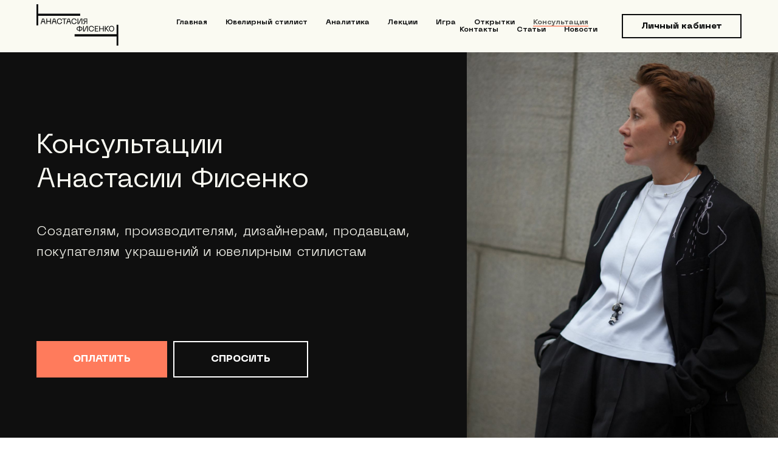

--- FILE ---
content_type: text/html; charset=UTF-8
request_url: https://fisenko.online/cons
body_size: 19624
content:
<!DOCTYPE html> <html lang="ru"> <head> <meta charset="utf-8" /> <meta http-equiv="Content-Type" content="text/html; charset=utf-8" /> <meta name="viewport" content="width=device-width, initial-scale=1.0" /> <meta name="google-site-verification" content="jbtJDN6E3or3aIpwAfUd4L7lMpNAsjeXNACQEikZol4" /> <meta name="yandex-verification" content="72bfa24876749298" /> <!--metatextblock--> <title>Консультации</title> <meta property="og:url" content="https://fisenko.online/cons" /> <meta property="og:title" content="Консультации" /> <meta property="og:description" content="" /> <meta property="og:type" content="website" /> <meta property="og:image" content="https://static.tildacdn.com/tild3336-6161-4365-a639-666461313235/Fisenko_Bage-01.svg" /> <link rel="canonical" href="https://fisenko.online/cons"> <!--/metatextblock--> <meta name="format-detection" content="telephone=no" /> <meta http-equiv="x-dns-prefetch-control" content="on"> <link rel="dns-prefetch" href="https://ws.tildacdn.com"> <link rel="dns-prefetch" href="https://static.tildacdn.com"> <link rel="dns-prefetch" href="https://fonts.tildacdn.com"> <link rel="shortcut icon" href="https://static.tildacdn.com/tild6339-3433-4431-a237-396365623138/favicon_3.ico" type="image/x-icon" /> <link rel="apple-touch-icon" href="https://static.tildacdn.com/tild3131-3330-4731-b563-613063383564/Group_24_1.png"> <link rel="apple-touch-icon" sizes="76x76" href="https://static.tildacdn.com/tild3131-3330-4731-b563-613063383564/Group_24_1.png"> <link rel="apple-touch-icon" sizes="152x152" href="https://static.tildacdn.com/tild3131-3330-4731-b563-613063383564/Group_24_1.png"> <link rel="apple-touch-startup-image" href="https://static.tildacdn.com/tild3131-3330-4731-b563-613063383564/Group_24_1.png"> <meta name="msapplication-TileColor" content="#000000"> <meta name="msapplication-TileImage" content="https://static.tildacdn.com/tild3934-6534-4332-b962-373461333661/Group_25.png"> <!-- Assets --> <script src="https://neo.tildacdn.com/js/tilda-fallback-1.0.min.js" async charset="utf-8"></script> <link rel="stylesheet" href="https://static.tildacdn.com/css/tilda-grid-3.0.min.css" type="text/css" media="all" onerror="this.loaderr='y';"/> <link rel="stylesheet" href="https://static.tildacdn.com/ws/project3709649/tilda-blocks-page18634450.min.css?t=1748874538" type="text/css" media="all" onerror="this.loaderr='y';" /> <link rel="stylesheet" href="https://static.tildacdn.com/css/tilda-animation-2.0.min.css" type="text/css" media="all" onerror="this.loaderr='y';" /> <link rel="stylesheet" href="https://static.tildacdn.com/css/tilda-popup-1.1.min.css" type="text/css" media="print" onload="this.media='all';" onerror="this.loaderr='y';" /> <noscript><link rel="stylesheet" href="https://static.tildacdn.com/css/tilda-popup-1.1.min.css" type="text/css" media="all" /></noscript> <link rel="stylesheet" href="https://static.tildacdn.com/css/tilda-forms-1.0.min.css" type="text/css" media="all" onerror="this.loaderr='y';" /> <link rel="stylesheet" href="https://static.tildacdn.com/css/tilda-cart-1.0.min.css" type="text/css" media="all" onerror="this.loaderr='y';" /> <script type="text/javascript">TildaFonts=["165","166","167","168","169","170"];window.tildafontsswap='y';</script> <script type="text/javascript" src="https://static.tildacdn.com/js/tilda-fonts.min.js" charset="utf-8" onerror="this.loaderr='y';"></script> <script nomodule src="https://static.tildacdn.com/js/tilda-polyfill-1.0.min.js" charset="utf-8"></script> <script type="text/javascript">function t_onReady(func) {if(document.readyState!='loading') {func();} else {document.addEventListener('DOMContentLoaded',func);}}
function t_onFuncLoad(funcName,okFunc,time) {if(typeof window[funcName]==='function') {okFunc();} else {setTimeout(function() {t_onFuncLoad(funcName,okFunc,time);},(time||100));}}function t_throttle(fn,threshhold,scope) {return function() {fn.apply(scope||this,arguments);};}</script> <script src="https://static.tildacdn.com/js/jquery-1.10.2.min.js" charset="utf-8" onerror="this.loaderr='y';"></script> <script src="https://static.tildacdn.com/js/tilda-scripts-3.0.min.js" charset="utf-8" defer onerror="this.loaderr='y';"></script> <script src="https://static.tildacdn.com/ws/project3709649/tilda-blocks-page18634450.min.js?t=1748874538" charset="utf-8" async onerror="this.loaderr='y';"></script> <script src="https://static.tildacdn.com/js/tilda-lazyload-1.0.min.js" charset="utf-8" async onerror="this.loaderr='y';"></script> <script src="https://static.tildacdn.com/js/tilda-animation-2.0.min.js" charset="utf-8" async onerror="this.loaderr='y';"></script> <script src="https://static.tildacdn.com/js/tilda-popup-1.0.min.js" charset="utf-8" async onerror="this.loaderr='y';"></script> <script src="https://static.tildacdn.com/js/tilda-forms-1.0.min.js" charset="utf-8" async onerror="this.loaderr='y';"></script> <script src="https://static.tildacdn.com/js/tilda-cart-1.0.min.js" charset="utf-8" async onerror="this.loaderr='y';"></script> <script src="https://static.tildacdn.com/js/tilda-widget-positions-1.0.min.js" charset="utf-8" async onerror="this.loaderr='y';"></script> <script src="https://static.tildacdn.com/js/tilda-menu-1.0.min.js" charset="utf-8" async onerror="this.loaderr='y';"></script> <script src="https://static.tildacdn.com/js/tilda-skiplink-1.0.min.js" charset="utf-8" async onerror="this.loaderr='y';"></script> <script src="https://static.tildacdn.com/js/tilda-events-1.0.min.js" charset="utf-8" async onerror="this.loaderr='y';"></script> <!-- nominify begin --><meta name="facebook-domain-verification" content="ig8gi7bnms0zpvikoi5k0qxbgtglni" /> <meta name="yandex-verification" content="39cb1759ca638696" /><!-- nominify end --><script type="text/javascript">window.dataLayer=window.dataLayer||[];</script> <!-- Facebook Pixel Code --> <script type="text/javascript" data-tilda-cookie-type="advertising">setTimeout(function(){!function(f,b,e,v,n,t,s)
{if(f.fbq)return;n=f.fbq=function(){n.callMethod?n.callMethod.apply(n,arguments):n.queue.push(arguments)};if(!f._fbq)f._fbq=n;n.push=n;n.loaded=!0;n.version='2.0';n.agent='pltilda';n.queue=[];t=b.createElement(e);t.async=!0;t.src=v;s=b.getElementsByTagName(e)[0];s.parentNode.insertBefore(t,s)}(window,document,'script','https://connect.facebook.net/en_US/fbevents.js');fbq('init','185983960366111');fbq('track','PageView');},2000);</script> <!-- End Facebook Pixel Code --> <script type="text/javascript">(function() {if((/bot|google|yandex|baidu|bing|msn|duckduckbot|teoma|slurp|crawler|spider|robot|crawling|facebook/i.test(navigator.userAgent))===false&&typeof(sessionStorage)!='undefined'&&sessionStorage.getItem('visited')!=='y'&&document.visibilityState){var style=document.createElement('style');style.type='text/css';style.innerHTML='@media screen and (min-width: 980px) {.t-records {opacity: 0;}.t-records_animated {-webkit-transition: opacity ease-in-out .2s;-moz-transition: opacity ease-in-out .2s;-o-transition: opacity ease-in-out .2s;transition: opacity ease-in-out .2s;}.t-records.t-records_visible {opacity: 1;}}';document.getElementsByTagName('head')[0].appendChild(style);function t_setvisRecs(){var alr=document.querySelectorAll('.t-records');Array.prototype.forEach.call(alr,function(el) {el.classList.add("t-records_animated");});setTimeout(function() {Array.prototype.forEach.call(alr,function(el) {el.classList.add("t-records_visible");});sessionStorage.setItem("visited","y");},400);}
document.addEventListener('DOMContentLoaded',t_setvisRecs);}})();</script></head> <body class="t-body" style="margin:0;"> <!--allrecords--> <div id="allrecords" class="t-records" data-hook="blocks-collection-content-node" data-tilda-project-id="3709649" data-tilda-page-id="18634450" data-tilda-page-alias="cons" data-tilda-formskey="6e3d85d95a0303638f56cb75f743f664" data-tilda-lazy="yes" data-tilda-project-lang="RU" data-tilda-root-zone="com" data-tilda-project-headcode="yes"> <!--header--> <header id="t-header" class="t-records" data-hook="blocks-collection-content-node" data-tilda-project-id="3709649" data-tilda-page-id="17953575" data-tilda-page-alias="header" data-tilda-formskey="6e3d85d95a0303638f56cb75f743f664" data-tilda-lazy="yes" data-tilda-project-lang="RU" data-tilda-root-zone="com" data-tilda-project-headcode="yes"> <div id="rec578002287" class="r t-rec" style=" " data-animationappear="off" data-record-type="360"> <!-- T360 --> <style>@media screen and (min-width:980px){.t-records{opacity:0;}.t-records_animated{-webkit-transition:opacity ease-in-out .5s;-moz-transition:opacity ease-in-out .5s;-o-transition:opacity ease-in-out .5s;transition:opacity ease-in-out .5s;}.t-records.t-records_visible,.t-records .t-records{opacity:1;}}</style> <script>t_onReady(function() {var allRecords=document.querySelector('.t-records');window.addEventListener('pageshow',function(event) {if(event.persisted) {allRecords.classList.add('t-records_visible');}});var rec=document.querySelector('#rec578002287');if(!rec) return;rec.setAttribute('data-animationappear','off');rec.style.opacity='1';allRecords.classList.add('t-records_animated');setTimeout(function() {allRecords.classList.add('t-records_visible');},200);});</script> <script>t_onReady(function() {var selects='button:not(.t-submit):not(.t835__btn_next):not(.t835__btn_prev):not(.t835__btn_result):not(.t862__btn_next):not(.t862__btn_prev):not(.t862__btn_result):not(.t854__news-btn):not(.t862__btn_next),' +
'a:not([href*="#"]):not(.carousel-control):not(.t-carousel__control):not(.t807__btn_reply):not([href^="#price"]):not([href^="javascript"]):not([href^="mailto"]):not([href^="tel"]):not([href^="link_sub"]):not(.js-feed-btn-show-more):not(.t367__opener):not([href^="https://www.dropbox.com/"])';var elements=document.querySelectorAll(selects);Array.prototype.forEach.call(elements,function(element) {if(element.getAttribute('data-menu-submenu-hook')) return;element.addEventListener('click',function(event) {var goTo=this.getAttribute('href');if(goTo!==null) {var ctrl=event.ctrlKey;var cmd=event.metaKey&&navigator.platform.indexOf('Mac')!==-1;if(!ctrl&&!cmd) {var target=this.getAttribute('target');if(target!=='_blank') {event.preventDefault();var allRecords=document.querySelector('.t-records');if(allRecords) {allRecords.classList.remove('t-records_visible');}
setTimeout(function() {window.location=goTo;},500);}}}});});});</script> <style>.t360__bar{background-color:#030bff;}</style> <script>t_onReady(function() {var isSafari=/Safari/.test(navigator.userAgent)&&/Apple Computer/.test(navigator.vendor);if(!isSafari) {document.body.insertAdjacentHTML('beforeend','<div class="t360__progress"><div class="t360__bar"></div></div>');setTimeout(function() {var bar=document.querySelector('.t360__bar');if(bar) bar.classList.add('t360__barprogress');},10);}});window.addEventListener('load',function() {var bar=document.querySelector('.t360__bar');if(!bar) return;bar.classList.remove('t360__barprogress');bar.classList.add('t360__barprogressfinished');setTimeout(function() {bar.classList.add('t360__barprogresshidden');},20);setTimeout(function() {var progress=document.querySelector('.t360__progress');if(progress) progress.style.display='none';},500);});</script> </div> <div id="rec290411960" class="r t-rec t-rec_pb_60 t-screenmin-1200px" style="padding-bottom:60px;background-color:#fafaf2; " data-record-type="257" data-screen-min="1200px" data-bg-color="#fafaf2"> <!-- T228 --> <div id="nav290411960marker"></div> <div id="nav290411960" class="t228 t228__positionfixed " style="background-color: rgba(250,250,242,1); height:12vh; " data-bgcolor-hex="#fafaf2" data-bgcolor-rgba="rgba(250,250,242,1)" data-navmarker="nav290411960marker" data-appearoffset="" data-bgopacity-two="" data-menushadow="" data-menushadow-css="" data-bgopacity="1" data-menu-items-align="right" data-menu="yes"> <div class="t228__maincontainer t228__c12collumns" style="height:12vh;"> <div class="t228__padding40px"></div> <div class="t228__leftside"> <div class="t228__leftcontainer"> <a href="/" class="t228__imgwrapper"> <img class="t228__imglogo t228__imglogomobile"
src="https://static.tildacdn.com/tild6361-6365-4530-a538-666432326539/Group_19.svg"
imgfield="img"
style="max-width: 135px; width: 135px; min-width: 135px; height: auto; display: block;"
alt="Анастасия Фисенко логотип"> </a> </div> </div> <div class="t228__centerside t228__menualign_right"> <nav class="t228__centercontainer"> <ul role="list" class="t228__list t-menu__list"> <li class="t228__list_item"
style="padding:0 15px 0 0;"> <a class="t-menu__link-item"
href="/" data-menu-submenu-hook="" data-menu-item-number="1">
Главная
</a> </li> <li class="t228__list_item"
style="padding:0 15px;"> <a class="t-menu__link-item"
href="/kurs" data-menu-submenu-hook="" data-menu-item-number="2">
Ювелирный стилист
</a> </li> <li class="t228__list_item"
style="padding:0 15px;"> <a class="t-menu__link-item"
href="/kurs-analitika" data-menu-submenu-hook="" data-menu-item-number="3">
Аналитика
</a> </li> <li class="t228__list_item"
style="padding:0 15px;"> <a class="t-menu__link-item"
href="/lectures" data-menu-submenu-hook="" data-menu-item-number="4">
Лекции
</a> </li> <li class="t228__list_item"
style="padding:0 15px;"> <a class="t-menu__link-item"
href="/igra" data-menu-submenu-hook="" data-menu-item-number="5">
Игра
</a> </li> <li class="t228__list_item"
style="padding:0 15px;"> <a class="t-menu__link-item"
href="/otkrytki" data-menu-submenu-hook="" data-menu-item-number="6">
Открытки
</a> </li> <li class="t228__list_item"
style="padding:0 15px;"> <a class="t-menu__link-item"
href="/cons" data-menu-submenu-hook="" data-menu-item-number="7">
Консультация
</a> </li> <li class="t228__list_item"
style="padding:0 15px;"> <a class="t-menu__link-item"
href="/#contact" data-menu-submenu-hook="" data-menu-item-number="8">
Контакты
</a> </li> <li class="t228__list_item"
style="padding:0 15px;"> <a class="t-menu__link-item"
href="/#blog" data-menu-submenu-hook="" data-menu-item-number="9">
Статьи
</a> </li> <li class="t228__list_item"
style="padding:0 0 0 15px;"> <a class="t-menu__link-item"
href="/#news" data-menu-submenu-hook="" data-menu-item-number="10">
Новости
</a> </li> </ul> </nav> </div> <div class="t228__rightside"> <div class="t228__rightcontainer"> <div class="t228__right_buttons"> <div class="t228__right_buttons_wrap"> <div class="t228__right_buttons_but"> <a href="https://fisenko.online/members/login" target="" class="t-btn t-btn_md " style="border:2px solid #0b0c0d;" data-buttonfieldset="button">
Личный кабинет
</a> </div> </div> </div> </div> </div> <div class="t228__padding40px"></div> </div> </div> <style>@media screen and (max-width:980px){#rec290411960 .t228__leftcontainer{padding:20px;}#rec290411960 .t228__imglogo{padding:20px 0;}#rec290411960 .t228{position:static;}}</style> <script>window.addEventListener('resize',t_throttle(function() {t_onFuncLoad('t_menu__setBGcolor',function() {t_menu__setBGcolor('290411960','.t228');});}));t_onReady(function() {t_onFuncLoad('t_menu__highlightActiveLinks',function() {t_menu__highlightActiveLinks('.t228__list_item a');});t_onFuncLoad('t_menu__findAnchorLinks',function() {t_menu__findAnchorLinks('290411960','.t228__list_item a');});t_onFuncLoad('t228__init',function() {t228__init('290411960');});t_onFuncLoad('t_menu__setBGcolor',function() {t_menu__setBGcolor('290411960','.t228');});t_onFuncLoad('t_menu__interactFromKeyboard',function() {t_menu__interactFromKeyboard('290411960');});});</script> <!--[if IE 8]> <style>#rec290411960 .t228{filter:progid:DXImageTransform.Microsoft.gradient(startColorStr='#D9fafaf2',endColorstr='#D9fafaf2');}</style> <![endif]--> <style>@media (hover:hover),(min-width:0\0) {#rec290411960 .t-btn:not(.t-animate_no-hover):hover {color:#0b0c0d !important;border-color:#ff7b5c !important;background-color:#ff7b5c !important;}#rec290411960 .t-btn:not(.t-animate_no-hover):focus-visible {color:#0b0c0d !important;border-color:#ff7b5c !important;background-color:#ff7b5c !important;}#rec290411960 .t-btn:not(.t-animate_no-hover) {transition-property:background-color,color,border-color,box-shadow;transition-duration:0.2s;transition-timing-function:ease-in-out;}#rec290411960 .t-btntext:not(.t-animate_no-hover):hover {color:#0b0c0d !important;}#rec290411960 .t-btntext:not(.t-animate_no-hover):focus-visible {color:#0b0c0d !important;}}</style> <style>#rec290411960 .t-menu__link-item{position:relative;}#rec290411960 .t-menu__link-item.t-active::after{content:'';position:absolute;left:0;-webkit-transition:all 0.3s ease;transition:all 0.3s ease;opacity:1;width:100%;height:100%;bottom:-1px;border-bottom:1px solid #ff7b5c;-webkit-box-shadow:inset 0px -1px 0px 0px #ff7b5c;-moz-box-shadow:inset 0px -1px 0px 0px #ff7b5c;box-shadow:inset 0px -1px 0px 0px #ff7b5c;}@supports (overflow:-webkit-marquee) and (justify-content:inherit){#rec290411960 .t-menu__link-item,#rec290411960 .t-menu__link-item.t-active{opacity:1 !important;}}</style> <style> #rec290411960 .t228__leftcontainer a{color:#ffffff;}#rec290411960 a.t-menu__link-item{font-size:12px;color:#0b0c0d;font-weight:600;}#rec290411960 .t228__right_langs_lang a{font-size:12px;color:#0b0c0d;font-weight:600;}</style> <style> #rec290411960 .t228__logo{color:#ffffff;}</style> </div> <div id="rec290869468" class="r t-rec t-rec_pb_0 t-screenmax-1200px" style="padding-bottom:0px; " data-animationappear="off" data-record-type="327" data-screen-max="1200px"> <!-- T282 --> <div id="nav290869468marker"></div> <div id="nav290869468" class="t282 " data-menu="yes" data-appearoffset=""> <div class="t282__container t282__closed t282__positionstatic" style=""> <div class="t282__container__bg" style="background-color: rgba(12,12,12,1);" data-bgcolor-hex="#0c0c0c" data-bgcolor-rgba="rgba(12,12,12,1)" data-navmarker="nav290869468marker" data-appearoffset="" data-bgopacity="1" data-menushadow="0" data-menushadow-css=""></div> <div class="t282__container__bg_opened" style="background-color:#0c0c0c;"></div> <div class="t282__menu__content "> <div class="t282__logo__container" style="min-height:12vh;"> <div class="t282__logo__content"> <a class="t282__logo" href="/"> <img class="t282__logo__img"
src="https://static.tildacdn.com/tild3666-3261-4165-a462-663961376461/Group_28.svg"
style="height: 50px;"
imgfield="img"
alt=""> </a> </div> </div> <button type="button"
class="t-menuburger t-menuburger_first "
aria-label="Навигационное меню"
aria-expanded="false"> <span style="background-color:#fafaf2;"></span> <span style="background-color:#fafaf2;"></span> <span style="background-color:#fafaf2;"></span> <span style="background-color:#fafaf2;"></span> </button> <script>function t_menuburger_init(recid) {var rec=document.querySelector('#rec' + recid);if(!rec) return;var burger=rec.querySelector('.t-menuburger');if(!burger) return;var isSecondStyle=burger.classList.contains('t-menuburger_second');if(isSecondStyle&&!window.isMobile&&!('ontouchend' in document)) {burger.addEventListener('mouseenter',function() {if(burger.classList.contains('t-menuburger-opened')) return;burger.classList.remove('t-menuburger-unhovered');burger.classList.add('t-menuburger-hovered');});burger.addEventListener('mouseleave',function() {if(burger.classList.contains('t-menuburger-opened')) return;burger.classList.remove('t-menuburger-hovered');burger.classList.add('t-menuburger-unhovered');setTimeout(function() {burger.classList.remove('t-menuburger-unhovered');},300);});}
burger.addEventListener('click',function() {if(!burger.closest('.tmenu-mobile')&&!burger.closest('.t450__burger_container')&&!burger.closest('.t466__container')&&!burger.closest('.t204__burger')&&!burger.closest('.t199__js__menu-toggler')) {burger.classList.toggle('t-menuburger-opened');burger.classList.remove('t-menuburger-unhovered');}});var menu=rec.querySelector('[data-menu="yes"]');if(!menu) return;var menuLinks=menu.querySelectorAll('.t-menu__link-item');var submenuClassList=['t978__menu-link_hook','t978__tm-link','t966__tm-link','t794__tm-link','t-menusub__target-link'];Array.prototype.forEach.call(menuLinks,function(link) {link.addEventListener('click',function() {var isSubmenuHook=submenuClassList.some(function(submenuClass) {return link.classList.contains(submenuClass);});if(isSubmenuHook) return;burger.classList.remove('t-menuburger-opened');});});menu.addEventListener('clickedAnchorInTooltipMenu',function() {burger.classList.remove('t-menuburger-opened');});}
t_onReady(function() {t_onFuncLoad('t_menuburger_init',function(){t_menuburger_init('290869468');});});</script> <style>.t-menuburger{position:relative;flex-shrink:0;width:28px;height:20px;padding:0;border:none;background-color:transparent;outline:none;-webkit-transform:rotate(0deg);transform:rotate(0deg);transition:transform .5s ease-in-out;cursor:pointer;z-index:999;}.t-menuburger span{display:block;position:absolute;width:100%;opacity:1;left:0;-webkit-transform:rotate(0deg);transform:rotate(0deg);transition:.25s ease-in-out;height:3px;background-color:#000;}.t-menuburger span:nth-child(1){top:0px;}.t-menuburger span:nth-child(2),.t-menuburger span:nth-child(3){top:8px;}.t-menuburger span:nth-child(4){top:16px;}.t-menuburger__big{width:42px;height:32px;}.t-menuburger__big span{height:5px;}.t-menuburger__big span:nth-child(2),.t-menuburger__big span:nth-child(3){top:13px;}.t-menuburger__big span:nth-child(4){top:26px;}.t-menuburger__small{width:22px;height:14px;}.t-menuburger__small span{height:2px;}.t-menuburger__small span:nth-child(2),.t-menuburger__small span:nth-child(3){top:6px;}.t-menuburger__small span:nth-child(4){top:12px;}.t-menuburger-opened span:nth-child(1){top:8px;width:0%;left:50%;}.t-menuburger-opened span:nth-child(2){-webkit-transform:rotate(45deg);transform:rotate(45deg);}.t-menuburger-opened span:nth-child(3){-webkit-transform:rotate(-45deg);transform:rotate(-45deg);}.t-menuburger-opened span:nth-child(4){top:8px;width:0%;left:50%;}.t-menuburger-opened.t-menuburger__big span:nth-child(1){top:6px;}.t-menuburger-opened.t-menuburger__big span:nth-child(4){top:18px;}.t-menuburger-opened.t-menuburger__small span:nth-child(1),.t-menuburger-opened.t-menuburger__small span:nth-child(4){top:6px;}@media (hover),(min-width:0\0){.t-menuburger_first:hover span:nth-child(1){transform:translateY(1px);}.t-menuburger_first:hover span:nth-child(4){transform:translateY(-1px);}.t-menuburger_first.t-menuburger__big:hover span:nth-child(1){transform:translateY(3px);}.t-menuburger_first.t-menuburger__big:hover span:nth-child(4){transform:translateY(-3px);}}.t-menuburger_second span:nth-child(2),.t-menuburger_second span:nth-child(3){width:80%;left:20%;right:0;}@media (hover),(min-width:0\0){.t-menuburger_second.t-menuburger-hovered span:nth-child(2),.t-menuburger_second.t-menuburger-hovered span:nth-child(3){animation:t-menuburger-anim 0.3s ease-out normal forwards;}.t-menuburger_second.t-menuburger-unhovered span:nth-child(2),.t-menuburger_second.t-menuburger-unhovered span:nth-child(3){animation:t-menuburger-anim2 0.3s ease-out normal forwards;}}.t-menuburger_second.t-menuburger-opened span:nth-child(2),.t-menuburger_second.t-menuburger-opened span:nth-child(3){left:0;right:0;width:100%!important;}.t-menuburger_third span:nth-child(4){width:70%;left:unset;right:0;}@media (hover),(min-width:0\0){.t-menuburger_third:not(.t-menuburger-opened):hover span:nth-child(4){width:100%;}}.t-menuburger_third.t-menuburger-opened span:nth-child(4){width:0!important;right:50%;}.t-menuburger_fourth{height:12px;}.t-menuburger_fourth.t-menuburger__small{height:8px;}.t-menuburger_fourth.t-menuburger__big{height:18px;}.t-menuburger_fourth span:nth-child(2),.t-menuburger_fourth span:nth-child(3){top:4px;opacity:0;}.t-menuburger_fourth span:nth-child(4){top:8px;}.t-menuburger_fourth.t-menuburger__small span:nth-child(2),.t-menuburger_fourth.t-menuburger__small span:nth-child(3){top:3px;}.t-menuburger_fourth.t-menuburger__small span:nth-child(4){top:6px;}.t-menuburger_fourth.t-menuburger__small span:nth-child(2),.t-menuburger_fourth.t-menuburger__small span:nth-child(3){top:3px;}.t-menuburger_fourth.t-menuburger__small span:nth-child(4){top:6px;}.t-menuburger_fourth.t-menuburger__big span:nth-child(2),.t-menuburger_fourth.t-menuburger__big span:nth-child(3){top:6px;}.t-menuburger_fourth.t-menuburger__big span:nth-child(4){top:12px;}@media (hover),(min-width:0\0){.t-menuburger_fourth:not(.t-menuburger-opened):hover span:nth-child(1){transform:translateY(1px);}.t-menuburger_fourth:not(.t-menuburger-opened):hover span:nth-child(4){transform:translateY(-1px);}.t-menuburger_fourth.t-menuburger__big:not(.t-menuburger-opened):hover span:nth-child(1){transform:translateY(3px);}.t-menuburger_fourth.t-menuburger__big:not(.t-menuburger-opened):hover span:nth-child(4){transform:translateY(-3px);}}.t-menuburger_fourth.t-menuburger-opened span:nth-child(1),.t-menuburger_fourth.t-menuburger-opened span:nth-child(4){top:4px;}.t-menuburger_fourth.t-menuburger-opened span:nth-child(2),.t-menuburger_fourth.t-menuburger-opened span:nth-child(3){opacity:1;}@keyframes t-menuburger-anim{0%{width:80%;left:20%;right:0;}50%{width:100%;left:0;right:0;}100%{width:80%;left:0;right:20%;}}@keyframes t-menuburger-anim2{0%{width:80%;left:0;}50%{width:100%;right:0;left:0;}100%{width:80%;left:20%;right:0;}}</style> </div> </div> <div class="t282__menu__container t282__closed"> <div class="t282__menu__wrapper" style="background-color:#0c0c0c;"> <div class="t282__menu"> <nav> <ul role="list" class="t282__menu__items t-menu__list"> <li class="t282__menu__item"> <a class="t282__menu__link t-heading t-heading_md t-menu__link-item"
href="/" data-menu-submenu-hook="">
Главная
</a> </li> <li class="t282__menu__item"> <a class="t282__menu__link t-heading t-heading_md t-menu__link-item"
href="/kurs" data-menu-submenu-hook="">
Ювелирный стилист
</a> </li> <li class="t282__menu__item"> <a class="t282__menu__link t-heading t-heading_md t-menu__link-item"
href="/kurs-analitika" data-menu-submenu-hook="">
Аналитика
</a> </li> <li class="t282__menu__item"> <a class="t282__menu__link t-heading t-heading_md t-menu__link-item"
href="/igra" data-menu-submenu-hook="">
Игра
</a> </li> <li class="t282__menu__item"> <a class="t282__menu__link t-heading t-heading_md t-menu__link-item"
href="/otkrytki" data-menu-submenu-hook="">
Открытки
</a> </li> <li class="t282__menu__item"> <a class="t282__menu__link t-heading t-heading_md t-menu__link-item"
href="/lectures" data-menu-submenu-hook="">
Лекции
</a> </li> <li class="t282__menu__item"> <a class="t282__menu__link t-heading t-heading_md t-menu__link-item"
href="/cons" data-menu-submenu-hook="">
Консультация
</a> </li> <li class="t282__menu__item"> <a class="t282__menu__link t-heading t-heading_md t-menu__link-item"
href="/#blog" data-menu-submenu-hook="">
Статьи
</a> </li> <li class="t282__menu__item"> <a class="t282__menu__link t-heading t-heading_md t-menu__link-item"
href="/#news" data-menu-submenu-hook="">
Новости
</a> </li> <li class="t282__menu__item"> <a class="t282__menu__link t-heading t-heading_md t-menu__link-item"
href="/#contact" data-menu-submenu-hook="">
Контакты
</a> </li> <li class="t282__menu__item"> <a class="t282__menu__link t-heading t-heading_md t-menu__link-item"
href="https://fisenko.online/members/login" data-menu-submenu-hook="">
Личный кабинет
</a> </li> </ul> </nav> </div> </div> </div> <div class="t282__overlay t282__closed"></div> </div> <script>t_onReady(function() {var wrapperBlock=document.querySelector('#rec290869468 .t282');if(!wrapperBlock) return;t_onFuncLoad('t282_showMenu',function() {t282_showMenu('290869468');});t_onFuncLoad('t282_changeSize',function() {t282_changeSize('290869468');});t_onFuncLoad('t282_highlight',function() {t282_highlight();});});t_onFuncLoad('t282_changeSize',function() {window.addEventListener('resize',t_throttle(function() {t282_changeSize('290869468');}));});</script> <style>#rec290869468 .t-menu__link-item{}@supports (overflow:-webkit-marquee) and (justify-content:inherit){#rec290869468 .t-menu__link-item,#rec290869468 .t-menu__link-item.t-active{opacity:1 !important;}}</style> <style> #rec290869468 .t282__logo{color:#ffffff;}</style> <style> #rec290869468 .t282__logo__content .t-title{color:#ffffff;}#rec290869468 a.t282__menu__link{font-size:14px;color:#fafaf2;font-weight:500;}</style> <!--[if IE 8]> <style>#rec290869468 .t282__container__bg{filter:progid:DXImageTransform.Microsoft.gradient(startColorStr='#D90c0c0c',endColorstr='#D90c0c0c');}</style> <![endif]--> <style>#rec290869468 .t282__container__bg {box-shadow:0px 1px 3px rgba(0,0,0,0);}</style> </div> </header> <!--/header--> <div id="rec578230880" class="r t-rec" style="background-color:#0f0f0f; " data-animationappear="off" data-record-type="996" data-bg-color="#0f0f0f"> <!-- t996 --> <div class="t996"> <div
class="t996__wrapper t996__valign_middle"
style="min-height:"> <div class="t996__container"> <div class="t-container"> <div class="t-col t-col_7 "> <h1
class="t996__title t-title t-title_md"
field="title"> <div style="font-size:46px;" data-customstyle="yes"><span style="font-weight: 400;">Консультации<br />Анастасии Фисенко</span></div> </h1> <div
class="t996__descr t-descr t-descr_lg"
field="descr">
Создателям, производителям, дизайнерам, продавцам, покупателям украшений и ювелирным стилистам<br /><br /><span style="font-weight: 600;"><span style="color: rgb(250, 250, 242);" data-redactor-style="color: rgb(250, 250, 242);"><br /></span></span> </div> <div class="t996__buttons"> <div
class="t996__btn-wrapper"> <a
href="#order:Консультация =15000"
class="t996__btn t-btn t-btn_md"
style="color:#ffffff;background-color:#ff7b5c;border-radius:0px; -moz-border-radius:0px; -webkit-border-radius:0px;" data-field="buttontitle" data-buttonfieldset="button">
ОПЛАТИТЬ
</a> </div> <div
class="t996__btn-wrapper"> <a
href="#popup:voproscons"
class="t996__btn t-btn t-btn_md"
style="color:#ffffff;border:2px solid #ffffff;border-radius:0px; -moz-border-radius:0px; -webkit-border-radius:0px;" data-field="buttontitle2" data-buttonfieldset="button2">
СПРОСИТЬ
</a> </div> </div> </div> </div> </div> <div
class="t996__cover-wrapper"
style="width:40%;"> <div
class="t996__cover t-bgimg" data-original="https://static.tildacdn.com/tild3936-6438-4339-b933-666663346161/AFisenko_cons.jpg"
style="background-image:url('https://thb.tildacdn.com/tild3936-6438-4339-b933-666663346161/-/resizeb/20x/AFisenko_cons.jpg');background-position:center top;"
itemscope itemtype="http://schema.org/ImageObject"> <meta itemprop="image" content="https://static.tildacdn.com/tild3936-6438-4339-b933-666663346161/AFisenko_cons.jpg" /> </div> </div> </div> </div> <style> #rec578230880 .t996__title{color:#fafaf2;}#rec578230880 .t996__descr{color:#fafaf2;}</style> </div> <div id="rec578240617" class="r t-rec t-rec_pt_120 t-rec_pb_60" style="padding-top:120px;padding-bottom:60px;background-color:#fafaf2; " data-record-type="499" data-bg-color="#fafaf2"> <!-- t499 --> <div class="t499"> <div class="t-section__container t-container t-container_flex"> <div class="t-col t-col_12 "> <h2
class="t-section__title t-title t-title_xs t-align_center t-margin_auto"
field="btitle"> <div style="line-height:14px;text-align:left;" data-customstyle="yes"><span style="font-weight: 400;">Чем я могу быть вам полезна</span></div> </h2> <div
class="t-section__descr t-descr t-descr_xl t-align_center t-margin_auto"
field="bdescr"> <div style="line-height:14px;" data-customstyle="yes"></div> </div> </div> </div> <style>.t-section__descr {max-width:560px;}#rec578240617 .t-section__title {margin-bottom:40px;}#rec578240617 .t-section__descr {margin-bottom:105px;}@media screen and (max-width:960px) {#rec578240617 .t-section__title {margin-bottom:20px;}#rec578240617 .t-section__descr {margin-bottom:45px;}}</style> <ul role="list" class="t499__container t-container"> <li class="t499__col t-col t-col_6 t-item t-list__item"> <img class="t499__img t-img"
src="https://static.tildacdn.com/lib/tildaicon/36396338-3537-4564-a463-636663386266/4wed_ring.svg"
imgfield="li_img__1476970706605"
alt=""> <div class="t499__title t-name t-name_xl" field="li_title__1476970706605">Производителям, дизайнерам украшений</div> <div class="t499__blockdescr t-descr t-descr_xs" field="li_descr__1476970706605">Помогаю выбрать новые направления<br />в&nbsp;соответствии с&nbsp;социальными макротрендами, модными тенденциями, настроениями на&nbsp;рынке, с&nbsp;учетом личности первого лица, позиционирования марки, региона и&nbsp;т.&nbsp;д.</div> </li> <li class="t499__col t-col t-col_6 t-item t-list__item"> <img class="t499__img t-img"
src="https://static.tildacdn.com/lib/tildaicon/39326165-3433-4862-b665-366661666362/Tilda_Icons_39_IT_e_commerce.svg"
imgfield="li_img__1476970709971"
alt=""> <div class="t499__title t-name t-name_xl" field="li_title__1476970709971">Продавцам украшений<br /><br /></div> <div class="t499__blockdescr t-descr t-descr_xs" field="li_descr__1476970709971">Помогаю внедрить услуги ювелирного стилиста в&nbsp;работу компании; определиться с&nbsp;контент-планом о&nbsp;ювелирной моде, стилистике; разработать план клиентских мероприятий; выстроить систему обучения продавцов-консультантов, байеров<br /></div> </li> <li class="t499__col t-col t-col_6 t-item t-list__item"> <img class="t499__img t-img"
src="https://static.tildacdn.com/lib/tildaicon/30373434-6335-4361-b639-386333306365/3st_woman.svg"
imgfield="li_img__1476970720067"
alt=""> <div class="t499__title t-name t-name_xl" field="li_title__1476970720067">Ювелирным стилистам</div> <div class="t499__blockdescr t-descr t-descr_xs" field="li_descr__1476970720067">Помогаю определиться с&nbsp;развитием личной карьеры, дальнейшим обучением, с&nbsp;позиционированием, специализацией, темами, контент-планом и&nbsp;т.&nbsp;д., подготовиться<br />к&nbsp;выступлениям, лекциям, мастер-классам</div> </li> <li class="t499__col t-col t-col_6 t-item t-list__item"> <img class="t499__img t-img"
src="https://static.tildacdn.com/lib/tildaicon/35323166-3230-4863-b437-636163626462/6bs_accessories.svg"
imgfield="li_img__1476970723554"
alt=""> <div class="t499__title t-name t-name_xl" field="li_title__1476970723554">Покупателям украшений</div> <div class="t499__blockdescr t-descr t-descr_xs" field="li_descr__1476970723554">Помогаю определиться с&nbsp;желаниями и&nbsp;стилистической направленностью в&nbsp;украшениях, рассказываю как подобрать украшения для&nbsp;достижения целей на&nbsp;конкретном этапе жизни человека<br /></div> </li> </ul> </div> </div> <div id="rec578245999" class="r t-rec t-rec_pt_120 t-rec_pb_90" style="padding-top:120px;padding-bottom:90px;background-color:#000000; " data-record-type="480" data-bg-color="#000000"> <!-- T480 --> <div style="width: 0; height: 0; overflow: hidden;"> <div class="t480__sizer t-col t-col_6" data-auto-correct-mobile-width="false" style="height:560px;"></div> </div> <div class="t480"> <div class="t-container"> <div class="t480__top t480__col t-col t-col_6 " itemscope itemtype="http://schema.org/ImageObject"> <meta itemprop="image" content="https://static.tildacdn.com/tild3632-6535-4939-b135-356466346564/Ruki2.jpg"> <div class="t480__blockimg t-bgimg" data-original="https://static.tildacdn.com/tild3632-6535-4939-b135-356466346564/Ruki2.jpg"
bgimgfield="img"
style="background-image:url('https://thb.tildacdn.com/tild3632-6535-4939-b135-356466346564/-/resizeb/20x/Ruki2.jpg'); height:560px;"> </div> </div> <div class="t480__col t-col t-col_6 "> <div class="t480__textwrapper t-align_left" style="height:560px;"> <div class="t480__content t-valign_middle"> <h2 class="t480__title t-title t-title_xs " field="title"><div style="line-height:14px;" data-customstyle="yes"><span style="font-weight: 400;">Как проходит?</span></div></h2> <div class="t480__uptitle t-descr t-descr_xs " field="subtitle"><div style="line-height:14px;" data-customstyle="yes"></div></div> <div class="t-divider t480__line " style="background-color: #fafaf2;"></div> <div class="t480__descr t-descr t-descr_md " field="descr"><div style="font-size:18px;color:#ffffff;" data-customstyle="yes">Онлайн встреча в&nbsp;любом мессенджере&nbsp;— whatsapp, telegram, zoom, skype (может быть исключительно в&nbsp;аудио-режиме, если вам не&nbsp;важен визуальный контакт)<br /><br />Продолжительность&nbsp;— 1 час<br /><br /><br /><br /><span style="font-weight: 600;">15 000</span> рублей<br /></div></div> <div class="t480__btn-container"> <div class="t480__btn-wrapper"> <a href="#order:Консультация =15000" target="" class="t-btn t-btn_md " style="color:#ffffff;background-color:#ff7b5c;" data-buttonfieldset="button"> <table role="presentation" style="width:100%; height:100%;"> <tr> <td data-field="buttontitle">ОПЛАТИТЬ</td> </tr> </table> </a> </div> </div> </div> </div> </div> </div> </div> <script>t_onReady(function() {t_onFuncLoad('t480_init',function() {t480_init('578245999');});});</script> <style> #rec578245999 .t480__title{color:#fafaf2;}#rec578245999 .t480__uptitle{color:#fafaf2;max-width:400px;}</style> </div> <div id="rec578249127" class="r t-rec" style=" " data-animationappear="off" data-record-type="702"> <!-- T702 --> <div class="t702"> <div
class="t-popup" data-tooltip-hook="#popup:voproscons"
role="dialog"
aria-modal="true"
tabindex="-1"
aria-label="Консультация Анастасии Фисенко"> <div class="t-popup__close t-popup__block-close"> <button
type="button"
class="t-popup__close-wrapper t-popup__block-close-button"
aria-label="Закрыть диалоговое окно"> <svg role="presentation" class="t-popup__close-icon" width="23px" height="23px" viewBox="0 0 23 23" version="1.1" xmlns="http://www.w3.org/2000/svg" xmlns:xlink="http://www.w3.org/1999/xlink"> <g stroke="none" stroke-width="1" fill="#fff" fill-rule="evenodd"> <rect transform="translate(11.313708, 11.313708) rotate(-45.000000) translate(-11.313708, -11.313708) " x="10.3137085" y="-3.6862915" width="2" height="30"></rect> <rect transform="translate(11.313708, 11.313708) rotate(-315.000000) translate(-11.313708, -11.313708) " x="10.3137085" y="-3.6862915" width="2" height="30"></rect> </g> </svg> </button> </div> <style>@media screen and (max-width:560px){#rec578249127 .t-popup__close-icon g{fill:#ffffff !important;}}</style> <div class="t-popup__container t-width t-width_6"> <img class="t702__img t-img"
src="https://thb.tildacdn.com/tild3439-3932-4665-b166-386465363564/-/empty/IMG_5198__.jpg" data-original="https://static.tildacdn.com/tild3439-3932-4665-b166-386465363564/IMG_5198__.jpg"
imgfield="img"
alt=""> <div class="t702__wrapper"> <div class="t702__text-wrapper t-align_center"> <div class="t702__title t-title t-title_xxs" id="popuptitle_578249127">Консультация<br />Анастасии Фисенко</div> </div> <form
id="form578249127" name='form578249127' role="form" action='' method='POST' data-formactiontype="2" data-inputbox=".t-input-group" 
class="t-form js-form-proccess t-form_inputs-total_6 " data-success-callback="t702_onSuccess"> <input type="hidden" name="formservices[]" value="a8e3d87b586c0f4d286fea9b8241ede6" class="js-formaction-services"> <input type="hidden" name="tildaspec-formname" tabindex="-1" value="Вопрос Консультация"> <!-- @classes t-title t-text t-btn --> <div class="js-successbox t-form__successbox t-text t-text_md"
aria-live="polite"
style="display:none;" data-success-message="Спасибо! Данные успешно отправлены, в ближайшее время мы свяжемся с вами!"></div> <div class="t-form__inputsbox t-form__inputsbox_vertical-form t-form__inputsbox_inrow"> <div
class=" t-input-group t-input-group_nm " data-input-lid="1495810359387" data-field-type="nm" data-field-name="Name"> <div class="t-input-block " style="border-radius:5px;"> <input
type="text"
autocomplete="name"
name="Name"
id="input_1495810359387"
class="t-input js-tilda-rule"
value=""
placeholder="Имя" data-tilda-req="1" aria-required="true" data-tilda-rule="name"
aria-describedby="error_1495810359387"
style="color:#000000;border:1px solid #c9c9c9;border-radius:5px;"> </div> <div class="t-input-error" aria-live="polite" id="error_1495810359387"></div> </div> <div
class=" t-input-group t-input-group_ph " data-input-lid="1495810410810" data-field-async="true" data-field-type="ph" data-field-name="Phone"> <div class="t-input-block " style="border-radius:5px;"> <input
type="tel"
autocomplete="tel"
name="Phone"
id="input_1495810410810" data-phonemask-init="no" data-phonemask-id="578249127" data-phonemask-lid="1495810410810" data-phonemask-maskcountry="RU" class="t-input js-phonemask-input js-tilda-rule"
value=""
placeholder="+7(999)999-9999" data-tilda-req="1" aria-required="true" aria-describedby="error_1495810410810"
style="color:#000000;border:1px solid #c9c9c9;border-radius:5px;"> <script type="text/javascript">t_onReady(function() {t_onFuncLoad('t_loadJsFile',function() {t_loadJsFile('https://static.tildacdn.com/js/tilda-phone-mask-1.1.min.js',function() {t_onFuncLoad('t_form_phonemask_load',function() {var phoneMasks=document.querySelectorAll('#rec578249127 [data-phonemask-lid="1495810410810"]');t_form_phonemask_load(phoneMasks);});})})});</script> </div> <div class="t-input-error" aria-live="polite" id="error_1495810410810"></div> </div> <div
class=" t-input-group t-input-group_em " data-input-lid="1495810354468" data-field-type="em" data-field-name="Email"> <div class="t-input-block " style="border-radius:5px;"> <input
type="email"
autocomplete="email"
name="Email"
id="input_1495810354468"
class="t-input js-tilda-rule"
value=""
placeholder="E-mail" data-tilda-req="1" aria-required="true" data-tilda-rule="email"
aria-describedby="error_1495810354468"
style="color:#000000;border:1px solid #c9c9c9;border-radius:5px;"> </div> <div class="t-input-error" aria-live="polite" id="error_1495810354468"></div> </div> <div
class=" t-input-group t-input-group_ta " data-input-lid="1681502950475" data-field-type="ta" data-field-name="Textarea"> <div class="t-input-block " style="border-radius:5px;"> <textarea
name="Textarea"
id="input_1681502950475"
class="t-input js-tilda-rule"
placeholder="Ваш вопрос" data-tilda-req="1" aria-required="true" aria-describedby="error_1681502950475"
style="color:#000000;border:1px solid #c9c9c9;border-radius:5px;height:204px;"
rows="6"></textarea> </div> <div class="t-input-error" aria-live="polite" id="error_1681502950475"></div> </div> <div
class=" t-input-group t-input-group_rd " data-input-lid="1681502991503"
role="group" aria-labelledby="field-title_1681502991503" data-field-radcb="cb" data-field-async="true" data-field-type="rd" data-field-name="Предпочтительный способ связи:"> <div
class="t-input-title t-descr t-descr_md"
id="field-title_1681502991503" data-redactor-toolbar="no"
field="li_title__1681502991503"
style="color:;">Предпочтительный способ связи:</div> <div class="t-input-block " style="border-radius:5px;"> <input
type="hidden"
class="t-checkboxes__hiddeninput js-tilda-rule"
name="Предпочтительный способ связи:"
tabindex="-1"
value="" data-tilda-req="1" aria-required="true"> <ul class="t-checkboxes__wrapper"> <li class="t-checkboxes__item"> <label
class="t-checkbox__control t-text t-text_xs"
style=""> <input
type="checkbox"
value="WhatsApp"
class="t-checkbox" data-tilda-req="1" aria-required="true"> <div
class="t-checkbox__indicator"></div> <span>WhatsApp</span> </label> </li> <li class="t-checkboxes__item"> <label
class="t-checkbox__control t-text t-text_xs"
style=""> <input
type="checkbox"
value="Telegram"
class="t-checkbox" data-tilda-req="1" aria-required="true"> <div
class="t-checkbox__indicator"></div> <span>Telegram</span> </label> </li> <li class="t-checkboxes__item"> <label
class="t-checkbox__control t-text t-text_xs"
style=""> <input
type="checkbox"
value="E-mail"
class="t-checkbox" data-tilda-req="1" aria-required="true"> <div
class="t-checkbox__indicator"></div> <span>E-mail</span> </label> </li> </ul> <script>t_onReady(function() {t_onFuncLoad('t_loadJsFile',function() {t_loadJsFile('https://static.tildacdn.com/js/tilda-variant-select-1.0.min.js',function() {t_onFuncLoad('t_input_checkboxes_init',function() {t_input_checkboxes_init('578249127','1681502991503');})})});});</script> </div> <div class="t-input-error" aria-live="polite" id="error_1681502991503"></div> </div> <div
class=" t-input-group t-input-group_cb " data-input-lid="1681503060155" data-field-type="cb" data-field-name="Checkbox" data-default-value=y
> <div class="t-input-block " style="border-radius:5px;"> <label
class="t-checkbox__control t-checkbox__control_flex t-text t-text_xs"
style=""> <input
type="checkbox"
name="Checkbox"
value="yes"
class="t-checkbox js-tilda-rule"
checked data-tilda-req="1" aria-required="true"> <div
class="t-checkbox__indicator"></div> <span><a href="https://fisenko.online/privacy-policy">Я ознакомлен и согласен с Политикой обработки персональных данных</a></span></label> </div> <div class="t-input-error" aria-live="polite" id="error_1681503060155"></div> </div> <div class="t-form__errorbox-middle"> <!--noindex--> <div
class="js-errorbox-all t-form__errorbox-wrapper"
style="display:none;" data-nosnippet
tabindex="-1"
aria-label="Ошибки при заполнении формы"> <ul
role="list"
class="t-form__errorbox-text t-text t-text_md"> <li class="t-form__errorbox-item js-rule-error js-rule-error-all"></li> <li class="t-form__errorbox-item js-rule-error js-rule-error-req"></li> <li class="t-form__errorbox-item js-rule-error js-rule-error-email"></li> <li class="t-form__errorbox-item js-rule-error js-rule-error-name"></li> <li class="t-form__errorbox-item js-rule-error js-rule-error-phone"></li> <li class="t-form__errorbox-item js-rule-error js-rule-error-minlength"></li> <li class="t-form__errorbox-item js-rule-error js-rule-error-string"></li> </ul> </div> <!--/noindex--> </div> <div class="t-form__submit"> <button
type="submit"
class="t-submit"
style="color:#ffffff;background-color:#000000;border-radius:5px; -moz-border-radius:5px; -webkit-border-radius:5px;" data-field="buttontitle" data-buttonfieldset="button">
ОТПРАВИТЬ </button> </div> </div> <div class="t-form__errorbox-bottom"> <!--noindex--> <div
class="js-errorbox-all t-form__errorbox-wrapper"
style="display:none;" data-nosnippet
tabindex="-1"
aria-label="Ошибки при заполнении формы"> <ul
role="list"
class="t-form__errorbox-text t-text t-text_md"> <li class="t-form__errorbox-item js-rule-error js-rule-error-all"></li> <li class="t-form__errorbox-item js-rule-error js-rule-error-req"></li> <li class="t-form__errorbox-item js-rule-error js-rule-error-email"></li> <li class="t-form__errorbox-item js-rule-error js-rule-error-name"></li> <li class="t-form__errorbox-item js-rule-error js-rule-error-phone"></li> <li class="t-form__errorbox-item js-rule-error js-rule-error-minlength"></li> <li class="t-form__errorbox-item js-rule-error js-rule-error-string"></li> </ul> </div> <!--/noindex--> </div> </form> <style>#rec578249127 input::-webkit-input-placeholder {color:#000000;opacity:0.5;}#rec578249127 input::-moz-placeholder{color:#000000;opacity:0.5;}#rec578249127 input:-moz-placeholder {color:#000000;opacity:0.5;}#rec578249127 input:-ms-input-placeholder{color:#000000;opacity:0.5;}#rec578249127 textarea::-webkit-input-placeholder {color:#000000;opacity:0.5;}#rec578249127 textarea::-moz-placeholder{color:#000000;opacity:0.5;}#rec578249127 textarea:-moz-placeholder {color:#000000;opacity:0.5;}#rec578249127 textarea:-ms-input-placeholder{color:#000000;opacity:0.5;}</style> </div> </div> </div> </div> <script>t_onReady(function() {t_onFuncLoad('t702_initPopup',function() {t702_initPopup('578249127');});});</script> </div> <div id="rec337309487" class="r t-rec" style=" " data-animationappear="off" data-record-type="706"> <!--tcart--> <!-- @classes: t-text t-text_xs t-name t-name_xs t-name_md t-btn t-btn_sm --> <script>t_onReady(function() {setTimeout(function() {t_onFuncLoad('tcart__init',function() {tcart__init('337309487');});},50);var userAgent=navigator.userAgent.toLowerCase();var body=document.body;if(!body) return;if(userAgent.indexOf('instagram')!==-1&&userAgent.indexOf('iphone')!==-1) {body.style.position='relative';}
var rec=document.querySelector('#rec337309487');if(!rec) return;var cartWindow=rec.querySelector('.t706__cartwin,.t706__cartpage');var allRecords=document.querySelector('.t-records');var currentMode=allRecords.getAttribute('data-tilda-mode');if(cartWindow&&currentMode!=='edit'&&currentMode!=='preview') {cartWindow.addEventListener('scroll',t_throttle(function() {if(window.lazy==='y'||document.querySelector('#allrecords').getAttribute('data-tilda-lazy')==='yes') {t_onFuncLoad('t_lazyload_update',function() {t_lazyload_update();});}},500));}});</script> <div class="t706" data-cart-countdown="yes" data-opencart-onorder="yes" data-project-currency="р." data-project-currency-side="r" data-project-currency-sep="," data-project-currency-code="RUB" data-payment-system="robokassa" data-cart-dontstore="y" data-cart-oneproduct="y" data-yandexmap-apikey="55f93b75-c437-4acb-9711-d7679095d918"> <div class="t706__carticon t706__carticon_sm" style=""> <div class="t706__carticon-text t-name t-name_xs"></div> <div class="t706__carticon-wrapper"> <div class="t706__carticon-imgwrap" style="background-color:#0b0c0d;"> <svg role="img" style="stroke:#ffffff;" class="t706__carticon-img" xmlns="http://www.w3.org/2000/svg" viewBox="0 0 64 64"> <path fill="none" stroke-width="2" stroke-miterlimit="10" d="M44 18h10v45H10V18h10z"/> <path fill="none" stroke-width="2" stroke-miterlimit="10" d="M22 24V11c0-5.523 4.477-10 10-10s10 4.477 10 10v13"/> </svg> </div> <div class="t706__carticon-counter js-carticon-counter" style="background-color:#ff7b5c;"></div> </div> </div> <div class="t706__cartwin" style="display: none;"> <div class="t706__close t706__cartwin-close"> <button type="button" class="t706__close-button t706__cartwin-close-wrapper" aria-label="Закрыть корзину"> <svg role="presentation" class="t706__close-icon t706__cartwin-close-icon" width="23px" height="23px" viewBox="0 0 23 23" version="1.1" xmlns="http://www.w3.org/2000/svg" xmlns:xlink="http://www.w3.org/1999/xlink"> <g stroke="none" stroke-width="1" fill="#fff" fill-rule="evenodd"> <rect transform="translate(11.313708, 11.313708) rotate(-45.000000) translate(-11.313708, -11.313708) " x="10.3137085" y="-3.6862915" width="2" height="30"></rect> <rect transform="translate(11.313708, 11.313708) rotate(-315.000000) translate(-11.313708, -11.313708) " x="10.3137085" y="-3.6862915" width="2" height="30"></rect> </g> </svg> </button> </div> <div class="t706__cartwin-content"> <div class="t706__cartwin-top"> <div class="t706__cartwin-heading t-name t-name_xl"></div> </div> <div class="t706__cartwin-products"></div> <div class="t706__cartwin-bottom"> <div class="t706__cartwin-prodamount-wrap t-descr t-descr_sm"> <span class="t706__cartwin-prodamount-label"></span> <span class="t706__cartwin-prodamount"></span> </div> </div> <div class="t706__orderform t-input_nomargin"> <form
id="form337309487" name='form337309487' role="form" action='' method='POST' data-formactiontype="2" data-inputbox=".t-input-group" 
class="t-form js-form-proccess t-form_inputs-total_5 t-form_bbonly" data-formsended-callback="t706_onSuccessCallback"> <input type="hidden" name="formservices[]" value="76d15b88aeff6c8fe6d58205b07f0d28" class="js-formaction-services"> <input type="hidden" name="formservices[]" value="2bc41b226ba131eca0ed47b788124a2b" class="js-formaction-services"> <input type="hidden" name="formservices[]" value="a8e3d87b586c0f4d286fea9b8241ede6" class="js-formaction-services"> <input type="hidden" name="formservices[]" value="0a659f2a03966c75fde0c60307e1ea51" class="js-formaction-services"> <input type="hidden" name="formservices[]" value="af849940ba551a681993b764a97b6783" class="js-formaction-services"> <input type="hidden" name="tildaspec-formname" tabindex="-1" value="Cart"> <!-- @classes t-title t-text t-btn --> <div class="js-successbox t-form__successbox t-text t-text_md"
aria-live="polite"
style="display:none;color:#ffffff;background-color:#0b0c0d;"></div> <div class="t-form__inputsbox t-form__inputsbox_inrow"> <div
class=" t-input-group t-input-group_nm " data-input-lid="1496239431201" data-field-type="nm" data-field-name="Name"> <label
for='input_1496239431201'
class="t-input-title t-descr t-descr_md"
id="field-title_1496239431201" data-redactor-toolbar="no"
field="li_title__1496239431201"
style="color:#0b0c0d;">Ваши Ф.И.О</label> <div class="t-input-block "> <input
type="text"
autocomplete="name"
name="Name"
id="input_1496239431201"
class="t-input js-tilda-rule t-input_bbonly"
value="" data-tilda-req="1" aria-required="true" data-tilda-rule="name"
aria-describedby="error_1496239431201"
style="color:#0b0c0d;border:1px solid #0b0c0d;background-color:#ffffff;"> </div> <div class="t-input-error" aria-live="polite" id="error_1496239431201"></div> </div> <div
class=" t-input-group t-input-group_em " data-input-lid="1496239459190" data-field-type="em" data-field-name="Email"> <label
for='input_1496239459190'
class="t-input-title t-descr t-descr_md"
id="field-title_1496239459190" data-redactor-toolbar="no"
field="li_title__1496239459190"
style="color:#0b0c0d;">Ваш e-mail</label> <div class="t-input-block "> <input
type="email"
autocomplete="email"
name="Email"
id="input_1496239459190"
class="t-input js-tilda-rule t-input_bbonly"
value="" data-tilda-req="1" aria-required="true" data-tilda-rule="email"
aria-describedby="error_1496239459190"
style="color:#0b0c0d;border:1px solid #0b0c0d;background-color:#ffffff;"> </div> <div class="t-input-error" aria-live="polite" id="error_1496239459190"></div> </div> <div
class=" t-input-group t-input-group_ph " data-input-lid="1496239478607" data-field-async="true" data-field-type="ph" data-field-name="Phone"> <label
for='input_1496239478607'
class="t-input-title t-descr t-descr_md"
id="field-title_1496239478607" data-redactor-toolbar="no"
field="li_title__1496239478607"
style="color:#0b0c0d;">Ваш телефон</label> <div class="t-input-block "> <input
type="tel"
autocomplete="tel"
name="Phone"
id="input_1496239478607" data-phonemask-init="no" data-phonemask-id="337309487" data-phonemask-lid="1496239478607" data-phonemask-maskcountry="RU" class="t-input js-phonemask-input js-tilda-rule t-input_bbonly"
value=""
placeholder="+7(999)999-9999" data-tilda-req="1" aria-required="true" aria-describedby="error_1496239478607"
style="color:#0b0c0d;border:1px solid #0b0c0d;background-color:#ffffff;"> <script type="text/javascript">t_onReady(function() {t_onFuncLoad('t_loadJsFile',function() {t_loadJsFile('https://static.tildacdn.com/js/tilda-phone-mask-1.1.min.js',function() {t_onFuncLoad('t_form_phonemask_load',function() {var phoneMasks=document.querySelectorAll('#rec337309487 [data-phonemask-lid="1496239478607"]');t_form_phonemask_load(phoneMasks);});})})});</script> </div> <div class="t-input-error" aria-live="polite" id="error_1496239478607"></div> </div> <div
class=" t-input-group t-input-group_cb " data-input-lid="1626692056418" data-field-type="cb" data-field-name="Checkbox" data-default-value=y
> <div class="t-input-block "> <label
class="t-checkbox__control t-checkbox__control_flex t-text t-text_xs"
style="color:#0b0c0d"> <input
type="checkbox"
name="Checkbox"
value="yes"
class="t-checkbox js-tilda-rule"
checked data-tilda-req="1" aria-required="true"> <div
class="t-checkbox__indicator"
style="border-color:#0b0c0d"></div> <span><a href="https://fisenko.online/privacy-policy" target="_blank" rel="noreferrer noopener" style="border-bottom: 1px solid rgb(0, 0, 0); box-shadow: none; text-decoration: none;">Я ознакомлен и согласен с Политикой обработки персональных данных</a></span></label> <style>#rec337309487 .t-checkbox__indicator:after{border-color:#0b0c0d;}</style> </div> <div class="t-input-error" aria-live="polite" id="error_1626692056418"></div> </div> <div
class=" t-input-group t-input-group_cb " data-input-lid="1626692094448" data-field-type="cb" data-field-name="Checkbox_2" data-default-value=y
> <div class="t-input-block "> <label
class="t-checkbox__control t-checkbox__control_flex t-text t-text_xs"
style="color:#0b0c0d"> <input
type="checkbox"
name="Checkbox_2"
value="yes"
class="t-checkbox js-tilda-rule"
checked data-tilda-req="1" aria-required="true"> <div
class="t-checkbox__indicator"
style="border-color:#0b0c0d"></div> <span><a href="/payment-rules" style="color:#000000 !important;text-decoration: none;border-bottom: 1px solid #000000;box-shadow: inset 0px -0px 0px 0px #000000;-webkit-box-shadow: inset 0px -0px 0px 0px #000000;-moz-box-shadow: inset 0px -0px 0px 0px #000000;" target="_blank">Я ознакомлен и согласен с офертой</a></span></label> <style>#rec337309487 .t-checkbox__indicator:after{border-color:#0b0c0d;}</style> </div> <div class="t-input-error" aria-live="polite" id="error_1626692094448"></div> </div> <div class="t-input-group t-input-group_pm" style="margin: 40px 0;"> <div class="t-input-title t-descr t-descr_md" style="color:#0b0c0d;">Payment method</div> <div class="t-input-block"> <div class="t-radio__wrapper t-radio__wrapper-payment" data-tilda-payment-variants-hook='y'> <label class="t-radio__control t-text t-text_xs" style="color: #0b0c0d"><input type="radio" name="paymentsystem" value="robokassa" checked="checked" class="t-radio t-radio_payment" data-payment-variant-system="robokassa"><div class="t-radio__indicator" style="border-color:#0b0c0d"></div>
Кредитной картой (Visa, Mastercard, МИР) через Робокассу
</label> <label class="t-radio__control t-text t-text_xs" style="color: #0b0c0d"><input type="radio" name="paymentsystem" value="banktransfer" class="t-radio t-radio_payment" data-payment-variant-system="banktransfer"><div class="t-radio__indicator" style="border-color:#0b0c0d"></div>
Оплата со счета юридического лица
</label> <style>#rec337309487 .t-radio__indicator:after{background:#0b0c0d;}</style> </div> </div> </div> <!--[if IE 8]> <style>.t-checkbox__control .t-checkbox,.t-radio__control .t-radio{left:0px;z-index:1;opacity:1;}.t-checkbox__indicator,.t-radio__indicator{display:none;}.t-img-select__control .t-img-select{position:static;}</style> <![endif]--> <div class="t-form__errorbox-middle"> <!--noindex--> <div
class="js-errorbox-all t-form__errorbox-wrapper"
style="display:none;" data-nosnippet
tabindex="-1"
aria-label="Ошибки при заполнении формы"> <ul
role="list"
class="t-form__errorbox-text t-text t-text_md"> <li class="t-form__errorbox-item js-rule-error js-rule-error-all"></li> <li class="t-form__errorbox-item js-rule-error js-rule-error-req"></li> <li class="t-form__errorbox-item js-rule-error js-rule-error-email"></li> <li class="t-form__errorbox-item js-rule-error js-rule-error-name"></li> <li class="t-form__errorbox-item js-rule-error js-rule-error-phone"></li> <li class="t-form__errorbox-item js-rule-error js-rule-error-minlength"></li> <li class="t-form__errorbox-item js-rule-error js-rule-error-string"></li> </ul> </div> <!--/noindex--> </div> <div class="t-form__submit"> <button
type="submit"
class="t-submit"
style="color:#0b0c0d;border:1px solid #0b0c0d;" data-field="buttontitle" data-buttonfieldset="button">
Оформить </button> </div> </div> <div class="t-form__errorbox-bottom"> <!--noindex--> <div
class="js-errorbox-all t-form__errorbox-wrapper"
style="display:none;" data-nosnippet
tabindex="-1"
aria-label="Ошибки при заполнении формы"> <ul
role="list"
class="t-form__errorbox-text t-text t-text_md"> <li class="t-form__errorbox-item js-rule-error js-rule-error-all"></li> <li class="t-form__errorbox-item js-rule-error js-rule-error-req"></li> <li class="t-form__errorbox-item js-rule-error js-rule-error-email"></li> <li class="t-form__errorbox-item js-rule-error js-rule-error-name"></li> <li class="t-form__errorbox-item js-rule-error js-rule-error-phone"></li> <li class="t-form__errorbox-item js-rule-error js-rule-error-minlength"></li> <li class="t-form__errorbox-item js-rule-error js-rule-error-string"></li> </ul> </div> <!--/noindex--> </div> </form> <style>#rec337309487 input::-webkit-input-placeholder {color:#0b0c0d;opacity:0.5;}#rec337309487 input::-moz-placeholder{color:#0b0c0d;opacity:0.5;}#rec337309487 input:-moz-placeholder {color:#0b0c0d;opacity:0.5;}#rec337309487 input:-ms-input-placeholder{color:#0b0c0d;opacity:0.5;}#rec337309487 textarea::-webkit-input-placeholder {color:#0b0c0d;opacity:0.5;}#rec337309487 textarea::-moz-placeholder{color:#0b0c0d;opacity:0.5;}#rec337309487 textarea:-moz-placeholder {color:#0b0c0d;opacity:0.5;}#rec337309487 textarea:-ms-input-placeholder{color:#0b0c0d;opacity:0.5;}</style> </div> </div> </div> <div class="t706__cartdata"> </div> </div> <style>@media screen and (max-width:960px){.t706__carticon{bottom:20px !important;top:initial !important;}}.t706 .t-radio__indicator{border-color:#0b0c0d !important;}</style> <style>.t-menuwidgeticons__cart .t-menuwidgeticons__icon-counter{background-color:#ff7b5c;}</style> <script>if(typeof localStorage==='object') {try {localStorage.removeItem('tcart');} catch(e) {console.log('Your web browser does not support localStorage.');}}</script> <!--/tcart--> </div> <div id="rec578249006" class="r t-rec" style=" " data-animationappear="off" data-record-type="602"> <!-- T602 --> <div class="t602"> <div class="t602__indicator" style="background:#ff7b5c;"></div> </div> <script>t_onReady(function() {t_onFuncLoad('t602_init',function() {t602_init('578249006');});});</script> </div> <!--footer--> <footer id="t-footer" class="t-records" data-hook="blocks-collection-content-node" data-tilda-project-id="3709649" data-tilda-page-id="17953579" data-tilda-page-alias="footer" data-tilda-formskey="6e3d85d95a0303638f56cb75f743f664" data-tilda-lazy="yes" data-tilda-project-lang="RU" data-tilda-root-zone="com" data-tilda-project-headcode="yes"> <div id="rec780937042" class="r t-rec t-rec_pt_60 t-rec_pb_0" style="padding-top:60px;padding-bottom:0px;background-color:#000000; " data-record-type="191" data-bg-color="#000000"> <!-- T142 --> <div class="t142"> <div class="t-container_100"> <div class="t142__wrapone"> <div class="t142__wraptwo"> <a class="t-btn t142__submit t-btn_md"
href="#popup:voprospodval" target=""
style="color:#fafaf2;border:3px solid #fafaf2;" data-buttonfieldset="button"> <span class="t142__text">ЗАДАТЬ ВОПРОС</span> </a> </div> </div> </div> </div> <script>t_onReady(function() {t_onFuncLoad('t142_checkSize',function() {t142_checkSize('780937042');});});window.addEventListener('load',function() {t_onFuncLoad('t142_checkSize',function() {t142_checkSize('780937042');});});</script> </div> <div id="rec780932910" class="r t-rec t-rec_pt_45 t-rec_pb_0" style="padding-top:45px;padding-bottom:0px;background-color:#000000; " data-record-type="218" data-bg-color="#000000"> <!-- T005 --> <div class="t005"> <div class="t-container"> <div class="t-row"> <div class="t-col t-col_6 "><div class="t005__text t-text t-text_md" field="text"><div style="font-size: 14px;" data-customstyle="yes"><a href="https://fisenko.tilda.ws/payment-rules" target="_blank" rel="noreferrer noopener">Правила оплаты и безопасность платежей</a></div></div></div> <div class="t-col t-col_6 "><div class="t005__text t-text t-text_md" field="text2"><div style="font-size: 14px;" data-customstyle="yes"><p style="text-align: right;"><a href="https://tilda.ru/privacy-policy">Политика </a><a href="https://fisenko.online/privacy-policy">обработки персональных данных</a></p></div></div></div> </div> </div> </div> </div> <div id="rec780922106" class="r t-rec t-rec_pt_0 t-rec_pb_0" style="padding-top:0px;padding-bottom:0px;background-color:#000000; " data-animationappear="off" data-record-type="494" data-bg-color="#000000"> <!-- t494--> <div class="t494"> <div class="t-container"> <div class="t-col t-col_12 t-align_center"> <div class="t-sociallinks"> <ul role="list" class="t-sociallinks__wrapper" aria-label="Social media links"> <!-- new soclinks --><li class="t-sociallinks__item t-sociallinks__item_email"><a href="mailto:jwl.stylist@gmail.com" target="_blank" rel="nofollow" aria-label="Электронная почта" style="width: 64px; height: 64px;"><svg class="t-sociallinks__svg" role="presentation" width=64px height=64px viewBox="0 0 100 100" fill="none" xmlns="http://www.w3.org/2000/svg"> <path fill-rule="evenodd" clip-rule="evenodd" d="M50 100C77.6142 100 100 77.6142 100 50C100 22.3858 77.6142 0 50 0C22.3858 0 0 22.3858 0 50C0 77.6142 22.3858 100 50 100ZM51.8276 49.2076L74.191 33.6901C73.4347 32.6649 72.2183 32 70.8466 32H29.1534C27.8336 32 26.6576 32.6156 25.8968 33.5752L47.5881 49.172C48.8512 50.0802 50.5494 50.0945 51.8276 49.2076ZM75 63.6709V37.6286L53.4668 52.57C51.1883 54.151 48.1611 54.1256 45.9095 52.5066L25 37.4719V63.6709C25 65.9648 26.8595 67.8243 29.1534 67.8243H70.8466C73.1405 67.8243 75 65.9648 75 63.6709Z" fill="#fafaf2"/> </svg></a></li>&nbsp;<li class="t-sociallinks__item t-sociallinks__item_telegram"><a href="https://t.me/AnnaErte" target="_blank" rel="nofollow" aria-label="telegram" style="width: 64px; height: 64px;"><svg class="t-sociallinks__svg" role="presentation" width=64px height=64px viewBox="0 0 100 100" fill="none"
xmlns="http://www.w3.org/2000/svg"> <path fill-rule="evenodd" clip-rule="evenodd"
d="M50 100c27.614 0 50-22.386 50-50S77.614 0 50 0 0 22.386 0 50s22.386 50 50 50Zm21.977-68.056c.386-4.38-4.24-2.576-4.24-2.576-3.415 1.414-6.937 2.85-10.497 4.302-11.04 4.503-22.444 9.155-32.159 13.734-5.268 1.932-2.184 3.864-2.184 3.864l8.351 2.577c3.855 1.16 5.91-.129 5.91-.129l17.988-12.238c6.424-4.38 4.882-.773 3.34.773l-13.49 12.882c-2.056 1.804-1.028 3.35-.129 4.123 2.55 2.249 8.82 6.364 11.557 8.16.712.467 1.185.778 1.292.858.642.515 4.111 2.834 6.424 2.319 2.313-.516 2.57-3.479 2.57-3.479l3.083-20.226c.462-3.511.993-6.886 1.417-9.582.4-2.546.705-4.485.767-5.362Z"
fill="#fafaf2" /> </svg></a></li>&nbsp;<li class="t-sociallinks__item t-sociallinks__item_whatsapp"><a href="https://wa.me/79037495434" target="_blank" rel="nofollow" aria-label="whatsapp" style="width: 64px; height: 64px;"><svg class="t-sociallinks__svg" role="presentation" width=64px height=64px viewBox="0 0 100 100" fill="none"
xmlns="http://www.w3.org/2000/svg"> <path fill-rule="evenodd" clip-rule="evenodd"
d="M50 100C77.6142 100 100 77.6142 100 50C100 22.3858 77.6142 0 50 0C22.3858 0 0 22.3858 0 50C0 77.6142 22.3858 100 50 100ZM69.7626 28.9928C64.6172 23.841 57.7739 21.0027 50.4832 21C35.4616 21 23.2346 33.2252 23.2292 48.2522C23.2274 53.0557 24.4823 57.7446 26.8668 61.8769L23 76L37.4477 72.2105C41.4282 74.3822 45.9107 75.5262 50.4714 75.528H50.4823C65.5029 75.528 77.7299 63.301 77.7363 48.2749C77.7408 40.9915 74.9089 34.1446 69.7626 28.9928ZM62.9086 53.9588C62.2274 53.6178 58.8799 51.9708 58.2551 51.7435C57.6313 51.5161 57.1766 51.4024 56.7228 52.0845C56.269 52.7666 54.964 54.2998 54.5666 54.7545C54.1692 55.2092 53.7718 55.2656 53.0915 54.9246C52.9802 54.8688 52.8283 54.803 52.6409 54.7217C51.6819 54.3057 49.7905 53.4855 47.6151 51.5443C45.5907 49.7382 44.2239 47.5084 43.8265 46.8272C43.4291 46.1452 43.7837 45.7769 44.1248 45.4376C44.3292 45.2338 44.564 44.9478 44.7987 44.662C44.9157 44.5194 45.0328 44.3768 45.146 44.2445C45.4345 43.9075 45.56 43.6516 45.7302 43.3049C45.7607 43.2427 45.7926 43.1776 45.8272 43.1087C46.0545 42.654 45.9409 42.2565 45.7708 41.9155C45.6572 41.6877 45.0118 40.1167 44.4265 38.6923C44.1355 37.984 43.8594 37.3119 43.671 36.8592C43.1828 35.687 42.6883 35.69 42.2913 35.6924C42.2386 35.6928 42.1876 35.6931 42.1386 35.6906C41.7421 35.6706 41.2874 35.667 40.8336 35.667C40.3798 35.667 39.6423 35.837 39.0175 36.5191C38.9773 36.5631 38.9323 36.6111 38.8834 36.6633C38.1738 37.4209 36.634 39.0648 36.634 42.2002C36.634 45.544 39.062 48.7748 39.4124 49.2411L39.415 49.2444C39.4371 49.274 39.4767 49.3309 39.5333 49.4121C40.3462 50.5782 44.6615 56.7691 51.0481 59.5271C52.6732 60.2291 53.9409 60.6475 54.9303 60.9612C56.5618 61.4796 58.046 61.4068 59.22 61.2313C60.5286 61.0358 63.2487 59.5844 63.8161 57.9938C64.3836 56.4033 64.3836 55.0392 64.2136 54.7554C64.0764 54.5258 63.7545 54.3701 63.2776 54.1395C63.1633 54.0843 63.0401 54.0247 62.9086 53.9588Z"
fill="#fafaf2" /> </svg></a></li>&nbsp;<li class="t-sociallinks__item t-sociallinks__item_phone"><a href="tel:+79037495434" target="_blank" rel="nofollow" aria-label="Телефон" style="width: 64px; height: 64px;"><svg class="t-sociallinks__svg" role="presentation" width=64px height=64px viewBox="0 0 100 100" fill="none"
xmlns="http://www.w3.org/2000/svg"> <path fill-rule="evenodd" clip-rule="evenodd"
d="M50 100C77.6142 100 100 77.6142 100 50C100 22.3858 77.6142 0 50 0C22.3858 0 0 22.3858 0 50C0 77.6142 22.3858 100 50 100ZM50.0089 29H51.618C56.4915 29.0061 61.1633 30.9461 64.6073 34.3938C68.0512 37.8415 69.9856 42.5151 69.9856 47.3879V48.9968C69.9338 49.5699 69.6689 50.1027 69.2433 50.49C68.8177 50.8772 68.2623 51.0908 67.6868 51.0884H67.5029C66.8966 51.0358 66.3359 50.745 65.9437 50.2796C65.5516 49.8143 65.36 49.2124 65.4109 48.6061V47.3879C65.4109 43.7303 63.9578 40.2225 61.3711 37.6362C58.7844 35.0499 55.2761 33.597 51.618 33.597H50.3997C49.79 33.6488 49.1847 33.4563 48.7169 33.0619C48.2492 32.6675 47.9573 32.1035 47.9054 31.4939C47.8536 30.8843 48.0461 30.279 48.4406 29.8114C48.835 29.3437 49.3992 29.0518 50.0089 29ZM56.889 49.0132C56.4579 48.5821 56.2157 47.9975 56.2157 47.3879C56.2157 46.1687 55.7313 44.9994 54.869 44.1373C54.0068 43.2752 52.8374 42.7909 51.618 42.7909C51.0083 42.7909 50.4236 42.5488 49.9925 42.1177C49.5614 41.6867 49.3192 41.102 49.3192 40.4924C49.3192 39.8828 49.5614 39.2982 49.9925 38.8672C50.4236 38.4361 51.0083 38.1939 51.618 38.1939C54.0568 38.1939 56.3956 39.1626 58.1201 40.8868C59.8445 42.611 60.8133 44.9495 60.8133 47.3879C60.8133 47.9975 60.5711 48.5821 60.14 49.0132C59.7089 49.4442 59.1242 49.6864 58.5145 49.6864C57.9048 49.6864 57.3201 49.4442 56.889 49.0132ZM66.4011 69.0663L66.401 69.0846C66.3999 69.5725 66.2967 70.0547 66.0981 70.5003C65.8998 70.9451 65.611 71.3435 65.2499 71.67C64.8674 72.0182 64.4123 72.2771 63.9176 72.428C63.4516 72.5702 62.9613 72.6132 62.4782 72.5546C58.2475 72.53 53.4102 70.5344 49.1802 68.1761C44.8871 65.7827 41.0444 62.915 38.8019 60.9903L38.7681 60.9613L38.7367 60.9299C32.3303 54.5198 28.2175 46.1735 27.0362 37.186C26.9623 36.6765 27.0018 36.157 27.1519 35.6645C27.3027 35.1695 27.5615 34.7142 27.9094 34.3314C28.2397 33.9658 28.6436 33.6742 29.0944 33.4757C29.5447 33.2775 30.0316 33.1766 30.5234 33.1796H37.4967C38.299 33.1636 39.0826 33.4244 39.7156 33.9184C40.3527 34.4156 40.7979 35.1184 40.9754 35.9071L41.0038 36.0335V36.1631C41.0038 36.4901 41.0787 36.795 41.1847 37.2268C41.2275 37.4012 41.2755 37.5965 41.3256 37.8221L41.326 37.8238C41.583 38.9896 41.925 40.1351 42.3491 41.251L42.7322 42.259L38.4899 44.26L38.4846 44.2625C38.204 44.3914 37.986 44.6263 37.8784 44.9157L37.8716 44.934L37.8642 44.952C37.7476 45.236 37.7476 45.5545 37.8642 45.8385L37.9144 45.9608L37.9359 46.0912C38.0802 46.9648 38.5603 48.0981 39.4062 49.4169C40.243 50.7215 41.3964 52.1437 42.808 53.5872C45.6206 56.4634 49.3981 59.3625 53.5798 61.5387C53.8533 61.6395 54.1552 61.6343 54.4257 61.5231L54.4437 61.5157L54.462 61.5089C54.7501 61.4016 54.9842 61.1848 55.1133 60.9057L55.1148 60.9023L57.0232 56.6591L58.0397 57.03C59.1934 57.4509 60.3737 57.7947 61.5729 58.0592L61.5785 58.0605L61.5841 58.0618C62.152 58.1929 62.7727 58.3042 63.3802 58.3942L63.4231 58.4006L63.4654 58.4101C64.2537 58.5877 64.956 59.0332 65.453 59.6706C65.9429 60.2991 66.2033 61.0758 66.1916 61.8721L66.4011 69.0663Z"
fill="#fafaf2" /> </svg></a></li><!-- /new soclinks --> </ul> </div> <div class="t494__text t-heading t-heading_xs " field="text"><div style="font-size: 16px;" data-customstyle="yes">e-mail: jwl.stylist@gmail.com</div></div> </div> </div> </div> </div> <div id="rec780929921" class="r t-rec t-rec_pt_0 t-rec_pb_75" style="padding-top:0px;padding-bottom:75px;background-color:#000000; " data-animationappear="off" data-record-type="452" data-bg-color="#000000"> <!-- T452 --> <div class="t452" id="t-footer_780929921"> <div class="t452__maincontainer" style="height: 80px;"> <div class="t452__content"> <div class="t452__col t452__col_hiddenmobile"> <div class="t452__typo t452__copyright t-name t-name_xs" field="text">
©Твои украшения - твои правила, все права защищены, 2021. Свидетельство на товарный знак №824330
</div> </div> <div class="t452__col t452__col_center t-align_center"> </div> <div class="t452__col t452__col_mobile"> <div class="t452__typo t452__copyright t-name t-name_xs" field="text">
©Твои украшения - твои правила, все права защищены, 2021. Свидетельство на товарный знак №824330
</div> </div> <div class="t452__col"> <div class="t452__scroll t-align_right"> <a class="t452__typo t-name t-name_xs t452_scrolltop" href="javascript:t452_scrollToTop();">
Наверх
<span class="t452__icon"> <svg role="presentation" width="5px" height="17px" viewBox="0 0 6 20" version="1.1"> <defs></defs> <g id="Welcome" stroke="none" stroke-width="1" fill="none" fill-rule="evenodd" sketch:type="MSPage"> <g id="Desktop-HD-Copy-39" sketch:type="MSArtboardGroup" transform="translate(-569.000000, -1797.000000)" fill="#fafaf2"> <path d="M565.662286,1804.2076 L562.095536,1806.87166 C561.958036,1807.00916 561.958036,1807.16385 562.095536,1807.30135 L565.662286,1809.96541 C565.799786,1810.10291 565.941411,1810.0431 565.941411,1809.83616 L565.941411,1808.11741 L581.816411,1808.11741 L581.816411,1806.05491 L565.941411,1806.05491 L565.941411,1804.33616 C565.941411,1804.18147 565.866474,1804.1141 565.769536,1804.14297 C565.737224,1804.1526 565.696661,1804.17322 565.662286,1804.2076 Z" id="Shape" sketch:type="MSShapeGroup" transform="translate(571.904411, 1807.088000) rotate(-270.000000) translate(-571.904411, -1807.088000) "> </path> </g> </g> </svg> </span> </a> </div> </div> </div> </div> </div> <style>#rec780929921 .t452__copyright,#rec780929921 .t452_scrolltop{color:#fafaf2;}</style> </div> <div id="rec780979348" class="r t-rec" style=" " data-animationappear="off" data-record-type="702"> <!-- T702 --> <div class="t702"> <div
class="t-popup" data-tooltip-hook="#popup:voprospodval"
role="dialog"
aria-modal="true"
tabindex="-1"> <div class="t-popup__close t-popup__block-close"> <button
type="button"
class="t-popup__close-wrapper t-popup__block-close-button"
aria-label="Закрыть диалоговое окно"> <svg role="presentation" class="t-popup__close-icon" width="23px" height="23px" viewBox="0 0 23 23" version="1.1" xmlns="http://www.w3.org/2000/svg" xmlns:xlink="http://www.w3.org/1999/xlink"> <g stroke="none" stroke-width="1" fill="#fff" fill-rule="evenodd"> <rect transform="translate(11.313708, 11.313708) rotate(-45.000000) translate(-11.313708, -11.313708) " x="10.3137085" y="-3.6862915" width="2" height="30"></rect> <rect transform="translate(11.313708, 11.313708) rotate(-315.000000) translate(-11.313708, -11.313708) " x="10.3137085" y="-3.6862915" width="2" height="30"></rect> </g> </svg> </button> </div> <style>@media screen and (max-width:560px){#rec780979348 .t-popup__close-icon g{fill:#ffffff !important;}}</style> <div class="t-popup__container t-width t-width_6"> <img class="t702__img t-img"
src="https://thb.tildacdn.com/tild3137-3430-4061-a366-663537306236/-/empty/IMG_5198__.jpg" data-original="https://static.tildacdn.com/tild3137-3430-4061-a366-663537306236/IMG_5198__.jpg"
imgfield="img"
alt=""> <div class="t702__wrapper"> <div class="t702__text-wrapper t-align_center"> </div> <form
id="form780979348" name='form780979348' role="form" action='' method='POST' data-formactiontype="2" data-inputbox=".t-input-group" 
class="t-form js-form-proccess t-form_inputs-total_6 " data-success-callback="t702_onSuccess"> <input type="hidden" name="formservices[]" value="a8e3d87b586c0f4d286fea9b8241ede6" class="js-formaction-services"> <input type="hidden" name="tildaspec-formname" tabindex="-1" value="Заявка РАССРОЧКА"> <!-- @classes t-title t-text t-btn --> <div class="js-successbox t-form__successbox t-text t-text_md"
aria-live="polite"
style="display:none;" data-success-message="Спасибо! Ваш вопрос успешно отправлен, в ближайшее время мы свяжемся с вами!"></div> <div class="t-form__inputsbox t-form__inputsbox_vertical-form t-form__inputsbox_inrow"> <div
class=" t-input-group t-input-group_nm " data-input-lid="1495810359387" data-field-type="nm" data-field-name="Name"> <div class="t-input-block " style="border-radius:5px;"> <input
type="text"
autocomplete="name"
name="Name"
id="input_1495810359387"
class="t-input js-tilda-rule"
value=""
placeholder="Имя Фамилия" data-tilda-req="1" aria-required="true" data-tilda-rule="name"
aria-describedby="error_1495810359387"
style="color:#000000;border:1px solid #c9c9c9;border-radius:5px;"> </div> <div class="t-input-error" aria-live="polite" id="error_1495810359387"></div> </div> <div
class=" t-input-group t-input-group_em " data-input-lid="1495810354468" data-field-type="em" data-field-name="Email"> <div class="t-input-block " style="border-radius:5px;"> <input
type="email"
autocomplete="email"
name="Email"
id="input_1495810354468"
class="t-input js-tilda-rule"
value=""
placeholder="E-mail" data-tilda-req="1" aria-required="true" data-tilda-rule="email"
aria-describedby="error_1495810354468"
style="color:#000000;border:1px solid #c9c9c9;border-radius:5px;"> </div> <div class="t-input-error" aria-live="polite" id="error_1495810354468"></div> </div> <div
class=" t-input-group t-input-group_ph " data-input-lid="1495810410810" data-field-async="true" data-field-type="ph" data-field-name="Phone"> <div class="t-input-block " style="border-radius:5px;"> <input
type="tel"
autocomplete="tel"
name="Phone"
id="input_1495810410810" data-phonemask-init="no" data-phonemask-id="780979348" data-phonemask-lid="1495810410810" data-phonemask-maskcountry="RU" class="t-input js-phonemask-input js-tilda-rule"
value=""
placeholder="+7(999)999-9999" data-tilda-req="1" aria-required="true" aria-describedby="error_1495810410810"
style="color:#000000;border:1px solid #c9c9c9;border-radius:5px;"> <script type="text/javascript">t_onReady(function() {t_onFuncLoad('t_loadJsFile',function() {t_loadJsFile('https://static.tildacdn.com/js/tilda-phone-mask-1.1.min.js',function() {t_onFuncLoad('t_form_phonemask_load',function() {var phoneMasks=document.querySelectorAll('#rec780979348 [data-phonemask-lid="1495810410810"]');t_form_phonemask_load(phoneMasks);});})})});</script> </div> <div class="t-input-error" aria-live="polite" id="error_1495810410810"></div> </div> <div
class=" t-input-group t-input-group_ta " data-input-lid="1680702171586" data-field-type="ta" data-field-name="Твой вопрос:"> <label
for='input_1680702171586'
class="t-input-title t-descr t-descr_md"
id="field-title_1680702171586" data-redactor-toolbar="no"
field="li_title__1680702171586"
style="color:;">Твой вопрос:</label> <div class="t-input-block " style="border-radius:5px;"> <textarea
name="Твой вопрос:"
id="input_1680702171586"
class="t-input js-tilda-rule"
aria-describedby="error_1680702171586"
style="color:#000000;border:1px solid #c9c9c9;border-radius:5px;height:272px;"
rows="8"></textarea> </div> <div class="t-input-error" aria-live="polite" id="error_1680702171586"></div> </div> <div
class=" t-input-group t-input-group_rd " data-input-lid="1681413505686"
role="group" aria-labelledby="field-title_1681413505686" data-field-radcb="cb" data-field-async="true" data-field-type="rd" data-field-name="Удобный способ связи:"> <div
class="t-input-title t-descr t-descr_md"
id="field-title_1681413505686" data-redactor-toolbar="no"
field="li_title__1681413505686"
style="color:;">Удобный способ связи:</div> <div class="t-input-block " style="border-radius:5px;"> <input
type="hidden"
class="t-checkboxes__hiddeninput js-tilda-rule"
name="Удобный способ связи:"
tabindex="-1"
value="" data-tilda-req="1" aria-required="true"> <ul class="t-checkboxes__wrapper"> <li class="t-checkboxes__item"> <label
class="t-checkbox__control t-text t-text_xs"
style=""> <input
type="checkbox"
value="WhatsApp"
class="t-checkbox" data-tilda-req="1" aria-required="true"> <div
class="t-checkbox__indicator"></div> <span>WhatsApp</span> </label> </li> <li class="t-checkboxes__item"> <label
class="t-checkbox__control t-text t-text_xs"
style=""> <input
type="checkbox"
value="Telegram"
class="t-checkbox" data-tilda-req="1" aria-required="true"> <div
class="t-checkbox__indicator"></div> <span>Telegram</span> </label> </li> <li class="t-checkboxes__item"> <label
class="t-checkbox__control t-text t-text_xs"
style=""> <input
type="checkbox"
value="E-mail"
class="t-checkbox" data-tilda-req="1" aria-required="true"> <div
class="t-checkbox__indicator"></div> <span>E-mail</span> </label> </li> </ul> <script>t_onReady(function() {t_onFuncLoad('t_loadJsFile',function() {t_loadJsFile('https://static.tildacdn.com/js/tilda-variant-select-1.0.min.js',function() {t_onFuncLoad('t_input_checkboxes_init',function() {t_input_checkboxes_init('780979348','1681413505686');})})});});</script> </div> <div class="t-input-error" aria-live="polite" id="error_1681413505686"></div> </div> <div
class=" t-input-group t-input-group_cb " data-input-lid="1681414419270" data-field-type="cb" data-field-name="Checkbox" data-default-value=y
> <div class="t-input-block " style="border-radius:5px;"> <label
class="t-checkbox__control t-checkbox__control_flex t-text t-text_xs"
style=""> <input
type="checkbox"
name="Checkbox"
value="yes"
class="t-checkbox js-tilda-rule"
checked data-tilda-req="1" aria-required="true"> <div
class="t-checkbox__indicator"></div> <span><a href="https://fisenko.online/privacy-policy">Я согласен с политикой обработки персональных данных</a></span></label> </div> <div class="t-input-error" aria-live="polite" id="error_1681414419270"></div> </div> <div class="t-form__errorbox-middle"> <!--noindex--> <div
class="js-errorbox-all t-form__errorbox-wrapper"
style="display:none;" data-nosnippet
tabindex="-1"
aria-label="Ошибки при заполнении формы"> <ul
role="list"
class="t-form__errorbox-text t-text t-text_md"> <li class="t-form__errorbox-item js-rule-error js-rule-error-all"></li> <li class="t-form__errorbox-item js-rule-error js-rule-error-req"></li> <li class="t-form__errorbox-item js-rule-error js-rule-error-email"></li> <li class="t-form__errorbox-item js-rule-error js-rule-error-name"></li> <li class="t-form__errorbox-item js-rule-error js-rule-error-phone"></li> <li class="t-form__errorbox-item js-rule-error js-rule-error-minlength"></li> <li class="t-form__errorbox-item js-rule-error js-rule-error-string"></li> </ul> </div> <!--/noindex--> </div> <div class="t-form__submit"> <button
type="submit"
class="t-submit"
style="color:#ffffff;background-color:#000000;border-radius:5px; -moz-border-radius:5px; -webkit-border-radius:5px;" data-field="buttontitle" data-buttonfieldset="button">
ОТПРАВИТЬ </button> </div> </div> <div class="t-form__errorbox-bottom"> <!--noindex--> <div
class="js-errorbox-all t-form__errorbox-wrapper"
style="display:none;" data-nosnippet
tabindex="-1"
aria-label="Ошибки при заполнении формы"> <ul
role="list"
class="t-form__errorbox-text t-text t-text_md"> <li class="t-form__errorbox-item js-rule-error js-rule-error-all"></li> <li class="t-form__errorbox-item js-rule-error js-rule-error-req"></li> <li class="t-form__errorbox-item js-rule-error js-rule-error-email"></li> <li class="t-form__errorbox-item js-rule-error js-rule-error-name"></li> <li class="t-form__errorbox-item js-rule-error js-rule-error-phone"></li> <li class="t-form__errorbox-item js-rule-error js-rule-error-minlength"></li> <li class="t-form__errorbox-item js-rule-error js-rule-error-string"></li> </ul> </div> <!--/noindex--> </div> </form> <style>#rec780979348 input::-webkit-input-placeholder {color:#000000;opacity:0.5;}#rec780979348 input::-moz-placeholder{color:#000000;opacity:0.5;}#rec780979348 input:-moz-placeholder {color:#000000;opacity:0.5;}#rec780979348 input:-ms-input-placeholder{color:#000000;opacity:0.5;}#rec780979348 textarea::-webkit-input-placeholder {color:#000000;opacity:0.5;}#rec780979348 textarea::-moz-placeholder{color:#000000;opacity:0.5;}#rec780979348 textarea:-moz-placeholder {color:#000000;opacity:0.5;}#rec780979348 textarea:-ms-input-placeholder{color:#000000;opacity:0.5;}</style> </div> </div> </div> </div> <script>t_onReady(function() {t_onFuncLoad('t702_initPopup',function() {t702_initPopup('780979348');});});</script> </div> </footer> <!--/footer--> </div> <!--/allrecords--> <!-- Stat --> <!-- Yandex.Metrika counter 86470888 --> <script type="text/javascript" data-tilda-cookie-type="analytics">setTimeout(function(){(function(m,e,t,r,i,k,a){m[i]=m[i]||function(){(m[i].a=m[i].a||[]).push(arguments)};m[i].l=1*new Date();k=e.createElement(t),a=e.getElementsByTagName(t)[0],k.async=1,k.src=r,a.parentNode.insertBefore(k,a)})(window,document,"script","https://mc.yandex.ru/metrika/tag.js","ym");window.mainMetrikaId='86470888';ym(window.mainMetrikaId,"init",{clickmap:true,trackLinks:true,accurateTrackBounce:true,webvisor:false,ecommerce:"dataLayer"});},2000);</script> <noscript><div><img src="https://mc.yandex.ru/watch/86470888" style="position:absolute; left:-9999px;" alt="" /></div></noscript> <!-- /Yandex.Metrika counter --> <script type="text/javascript">if(!window.mainTracker) {window.mainTracker='tilda';}
setTimeout(function(){(function(d,w,k,o,g) {var n=d.getElementsByTagName(o)[0],s=d.createElement(o),f=function(){n.parentNode.insertBefore(s,n);};s.type="text/javascript";s.async=true;s.key=k;s.id="tildastatscript";s.src=g;if(w.opera=="[object Opera]") {d.addEventListener("DOMContentLoaded",f,false);} else {f();}})(document,window,'4e2de4324f38301cda774ca14c971fc1','script','https://static.tildacdn.com/js/tilda-stat-1.0.min.js');},2000);</script> <!-- FB Pixel code (noscript) --> <noscript><img height="1" width="1" style="display:none" src="https://www.facebook.com/tr?id=185983960366111&ev=PageView&agent=pltilda&noscript=1"/></noscript> <!-- End FB Pixel code (noscript) --> </body> </html>

--- FILE ---
content_type: image/svg+xml
request_url: https://static.tildacdn.com/tild3666-3261-4165-a462-663961376461/Group_28.svg
body_size: 1863
content:
<?xml version="1.0" encoding="UTF-8"?> <svg xmlns="http://www.w3.org/2000/svg" width="381" height="191" viewBox="0 0 381 191" fill="none"> <path d="M38.884 91L35.896 81.424H25.636L22.648 91H19.156L27.148 65.62H34.384L42.376 91H38.884ZM26.572 78.4H34.96L31.252 66.592H30.28L26.572 78.4ZM63.6976 65.62H67.2256V91H63.6976V80.02H49.1896V91H45.6976V65.62H49.1896V76.996H63.6976V65.62ZM90.2473 91L87.2593 81.424H76.9993L74.0113 91H70.5193L78.5113 65.62H85.7473L93.7393 91H90.2473ZM77.9353 78.4H86.3233L82.6153 66.592H81.6433L77.9353 78.4ZM94.9079 78.292C94.9079 74.5 95.9879 71.38 98.1479 68.932C100.332 66.484 103.284 65.26 107.004 65.26C110.292 65.26 112.956 66.172 114.996 67.996C117.06 69.796 118.284 72.268 118.668 75.412H115.176C114.888 73.132 114.036 71.38 112.62 70.156C111.204 68.908 109.332 68.284 107.004 68.284C104.268 68.284 102.144 69.196 100.632 71.02C99.1439 72.82 98.3999 75.244 98.3999 78.292C98.3999 81.34 99.1439 83.776 100.632 85.6C102.12 87.424 104.244 88.336 107.004 88.336C109.332 88.336 111.204 87.712 112.62 86.464C114.036 85.216 114.888 83.452 115.176 81.172H118.668C118.284 84.34 117.06 86.836 114.996 88.66C112.956 90.46 110.292 91.36 107.004 91.36C103.284 91.36 100.332 90.136 98.1479 87.688C95.9879 85.24 94.9079 82.108 94.9079 78.292ZM140.03 65.62V68.644H131.318V91H127.826V68.644H119.114V65.62H140.03ZM157.747 91L154.759 81.424H144.499L141.511 91H138.019L146.011 65.62H153.247L161.239 91H157.747ZM145.435 78.4H153.823L150.115 66.592H149.143L145.435 78.4ZM162.408 78.292C162.408 74.5 163.488 71.38 165.648 68.932C167.832 66.484 170.784 65.26 174.504 65.26C177.792 65.26 180.456 66.172 182.496 67.996C184.56 69.796 185.784 72.268 186.168 75.412H182.676C182.388 73.132 181.536 71.38 180.12 70.156C178.704 68.908 176.832 68.284 174.504 68.284C171.768 68.284 169.644 69.196 168.132 71.02C166.644 72.82 165.9 75.244 165.9 78.292C165.9 81.34 166.644 83.776 168.132 85.6C169.62 87.424 171.744 88.336 174.504 88.336C176.832 88.336 178.704 87.712 180.12 86.464C181.536 85.216 182.388 83.452 182.676 81.172H186.168C185.784 84.34 184.56 86.836 182.496 88.66C180.456 90.46 177.792 91.36 174.504 91.36C170.784 91.36 167.832 90.136 165.648 87.688C163.488 85.24 162.408 82.108 162.408 78.292ZM212.761 91H209.233V68.968L209.845 66.592H208.873L197.245 91H190.225V65.62H193.717V87.652L193.105 90.028H194.077L205.741 65.62H212.761V91ZM236.002 65.62V91H232.51V79.588H227.578L223.726 89.416C223.27 90.472 222.346 91 220.954 91H216.418V87.976H220.81L224.122 79.408C221.962 79.096 220.318 78.412 219.19 77.356C218.086 76.3 217.534 74.716 217.534 72.604C217.534 70.012 218.374 68.2 220.054 67.168C221.734 66.136 224.206 65.62 227.47 65.62H236.002ZM232.51 76.564V68.644H227.218C225.034 68.644 223.45 68.896 222.466 69.4C221.506 69.904 221.026 70.972 221.026 72.604C221.026 74.236 221.506 75.304 222.466 75.808C223.45 76.312 225.034 76.564 227.218 76.564H232.51Z" fill="#FAFAF2"></path> <path d="M210.38 105.776C212.348 107.48 213.332 109.676 213.332 112.364C213.332 115.052 212.348 117.26 210.38 118.988C208.412 120.692 205.472 121.652 201.56 121.868V125H198.284V121.868C194.348 121.652 191.396 120.692 189.428 118.988C187.46 117.26 186.476 115.052 186.476 112.364C186.476 109.676 187.46 107.48 189.428 105.776C191.396 104.072 194.348 103.112 198.284 102.896V99.62H201.56V102.896C205.472 103.112 208.412 104.072 210.38 105.776ZM189.968 112.364C189.968 116.348 192.74 118.508 198.284 118.844V105.92C192.74 106.256 189.968 108.404 189.968 112.364ZM201.56 118.844C207.08 118.484 209.84 116.324 209.84 112.364C209.84 108.428 207.08 106.28 201.56 105.92V118.844ZM239.201 125H235.673V102.968L236.285 100.592H235.313L223.685 125H216.665V99.62H220.157V121.652L219.545 124.028H220.517L232.181 99.62H239.201V125ZM243.094 112.292C243.094 108.5 244.174 105.38 246.334 102.932C248.518 100.484 251.47 99.26 255.19 99.26C258.478 99.26 261.142 100.172 263.182 101.996C265.246 103.796 266.47 106.268 266.854 109.412H263.362C263.074 107.132 262.222 105.38 260.806 104.156C259.39 102.908 257.518 102.284 255.19 102.284C252.454 102.284 250.33 103.196 248.818 105.02C247.33 106.82 246.586 109.244 246.586 112.292C246.586 115.34 247.33 117.776 248.818 119.6C250.306 121.424 252.43 122.336 255.19 122.336C257.518 122.336 259.39 121.712 260.806 120.464C262.222 119.216 263.074 117.452 263.362 115.172H266.854C266.47 118.34 265.246 120.836 263.182 122.66C261.142 124.46 258.478 125.36 255.19 125.36C251.47 125.36 248.518 124.136 246.334 121.688C244.174 119.24 243.094 116.108 243.094 112.292ZM270.911 125V99.62H287.075V102.644H274.403V110.78H285.275V113.804H274.403V121.976H287.075V125H270.911ZM309.126 99.62H312.654V125H309.126V114.02H294.618V125H291.126V99.62H294.618V110.996H309.126V99.62ZM337.108 125H332.86L323.068 113.84C322.636 114.032 322.156 114.128 321.628 114.128H321.232V125H317.74V99.62H321.232V111.032H321.628L329.584 101.06C330.352 100.1 331.3 99.62 332.428 99.62H336.856V102.644H332.5L325.408 111.5L337.108 125ZM336.786 112.292C336.786 108.5 337.866 105.38 340.026 102.932C342.186 100.484 345.126 99.26 348.846 99.26C352.542 99.26 355.47 100.484 357.63 102.932C359.79 105.38 360.87 108.5 360.87 112.292C360.87 116.108 359.79 119.24 357.63 121.688C355.47 124.136 352.542 125.36 348.846 125.36C345.126 125.36 342.186 124.136 340.026 121.688C337.866 119.24 336.786 116.108 336.786 112.292ZM340.278 112.292C340.278 115.34 341.01 117.776 342.474 119.6C343.938 121.424 346.062 122.336 348.846 122.336C351.63 122.336 353.742 121.424 355.182 119.6C356.646 117.776 357.378 115.34 357.378 112.292C357.378 109.268 356.646 106.844 355.182 105.02C353.742 103.196 351.63 102.284 348.846 102.284C346.062 102.284 343.938 103.196 342.474 105.02C341.01 106.844 340.278 109.268 340.278 112.292Z" fill="#FAFAF2"></path> <path fill-rule="evenodd" clip-rule="evenodd" d="M0 0V97H8.064V53.16H203.04V43.08H8.064V0H0Z" fill="#FAFAF2"></path> <path fill-rule="evenodd" clip-rule="evenodd" d="M380.08 191V94H372.016V137.84L177.04 137.84V147.92L372.016 147.92V191H380.08Z" fill="#FAFAF2"></path> </svg> 

--- FILE ---
content_type: image/svg+xml
request_url: https://static.tildacdn.com/tild6361-6365-4530-a538-666432326539/Group_19.svg
body_size: 1871
content:
<?xml version="1.0" encoding="UTF-8"?> <svg xmlns="http://www.w3.org/2000/svg" width="381" height="191" viewBox="0 0 381 191" fill="none"> <path d="M38.884 91L35.896 81.424H25.636L22.648 91H19.156L27.148 65.62H34.384L42.376 91H38.884ZM26.572 78.4H34.96L31.252 66.592H30.28L26.572 78.4ZM63.6976 65.62H67.2256V91H63.6976V80.02H49.1896V91H45.6976V65.62H49.1896V76.996H63.6976V65.62ZM90.2473 91L87.2593 81.424H76.9993L74.0113 91H70.5193L78.5113 65.62H85.7473L93.7393 91H90.2473ZM77.9353 78.4H86.3233L82.6153 66.592H81.6433L77.9353 78.4ZM94.9079 78.292C94.9079 74.5 95.9879 71.38 98.1479 68.932C100.332 66.484 103.284 65.26 107.004 65.26C110.292 65.26 112.956 66.172 114.996 67.996C117.06 69.796 118.284 72.268 118.668 75.412H115.176C114.888 73.132 114.036 71.38 112.62 70.156C111.204 68.908 109.332 68.284 107.004 68.284C104.268 68.284 102.144 69.196 100.632 71.02C99.1439 72.82 98.3999 75.244 98.3999 78.292C98.3999 81.34 99.1439 83.776 100.632 85.6C102.12 87.424 104.244 88.336 107.004 88.336C109.332 88.336 111.204 87.712 112.62 86.464C114.036 85.216 114.888 83.452 115.176 81.172H118.668C118.284 84.34 117.06 86.836 114.996 88.66C112.956 90.46 110.292 91.36 107.004 91.36C103.284 91.36 100.332 90.136 98.1479 87.688C95.9879 85.24 94.9079 82.108 94.9079 78.292ZM140.03 65.62V68.644H131.318V91H127.826V68.644H119.114V65.62H140.03ZM157.747 91L154.759 81.424H144.499L141.511 91H138.019L146.011 65.62H153.247L161.239 91H157.747ZM145.435 78.4H153.823L150.115 66.592H149.143L145.435 78.4ZM162.408 78.292C162.408 74.5 163.488 71.38 165.648 68.932C167.832 66.484 170.784 65.26 174.504 65.26C177.792 65.26 180.456 66.172 182.496 67.996C184.56 69.796 185.784 72.268 186.168 75.412H182.676C182.388 73.132 181.536 71.38 180.12 70.156C178.704 68.908 176.832 68.284 174.504 68.284C171.768 68.284 169.644 69.196 168.132 71.02C166.644 72.82 165.9 75.244 165.9 78.292C165.9 81.34 166.644 83.776 168.132 85.6C169.62 87.424 171.744 88.336 174.504 88.336C176.832 88.336 178.704 87.712 180.12 86.464C181.536 85.216 182.388 83.452 182.676 81.172H186.168C185.784 84.34 184.56 86.836 182.496 88.66C180.456 90.46 177.792 91.36 174.504 91.36C170.784 91.36 167.832 90.136 165.648 87.688C163.488 85.24 162.408 82.108 162.408 78.292ZM212.761 91H209.233V68.968L209.845 66.592H208.873L197.245 91H190.225V65.62H193.717V87.652L193.105 90.028H194.077L205.741 65.62H212.761V91ZM236.002 65.62V91H232.51V79.588H227.578L223.726 89.416C223.27 90.472 222.346 91 220.954 91H216.418V87.976H220.81L224.122 79.408C221.962 79.096 220.318 78.412 219.19 77.356C218.086 76.3 217.534 74.716 217.534 72.604C217.534 70.012 218.374 68.2 220.054 67.168C221.734 66.136 224.206 65.62 227.47 65.62H236.002ZM232.51 76.564V68.644H227.218C225.034 68.644 223.45 68.896 222.466 69.4C221.506 69.904 221.026 70.972 221.026 72.604C221.026 74.236 221.506 75.304 222.466 75.808C223.45 76.312 225.034 76.564 227.218 76.564H232.51Z" fill="#0B0C0D"></path> <path d="M210.38 105.776C212.348 107.48 213.332 109.676 213.332 112.364C213.332 115.052 212.348 117.26 210.38 118.988C208.412 120.692 205.472 121.652 201.56 121.868V125H198.284V121.868C194.348 121.652 191.396 120.692 189.428 118.988C187.46 117.26 186.476 115.052 186.476 112.364C186.476 109.676 187.46 107.48 189.428 105.776C191.396 104.072 194.348 103.112 198.284 102.896V99.62H201.56V102.896C205.472 103.112 208.412 104.072 210.38 105.776ZM189.968 112.364C189.968 116.348 192.74 118.508 198.284 118.844V105.92C192.74 106.256 189.968 108.404 189.968 112.364ZM201.56 118.844C207.08 118.484 209.84 116.324 209.84 112.364C209.84 108.428 207.08 106.28 201.56 105.92V118.844ZM239.201 125H235.673V102.968L236.285 100.592H235.313L223.685 125H216.665V99.62H220.157V121.652L219.545 124.028H220.517L232.181 99.62H239.201V125ZM243.094 112.292C243.094 108.5 244.174 105.38 246.334 102.932C248.518 100.484 251.47 99.26 255.19 99.26C258.478 99.26 261.142 100.172 263.182 101.996C265.246 103.796 266.47 106.268 266.854 109.412H263.362C263.074 107.132 262.222 105.38 260.806 104.156C259.39 102.908 257.518 102.284 255.19 102.284C252.454 102.284 250.33 103.196 248.818 105.02C247.33 106.82 246.586 109.244 246.586 112.292C246.586 115.34 247.33 117.776 248.818 119.6C250.306 121.424 252.43 122.336 255.19 122.336C257.518 122.336 259.39 121.712 260.806 120.464C262.222 119.216 263.074 117.452 263.362 115.172H266.854C266.47 118.34 265.246 120.836 263.182 122.66C261.142 124.46 258.478 125.36 255.19 125.36C251.47 125.36 248.518 124.136 246.334 121.688C244.174 119.24 243.094 116.108 243.094 112.292ZM270.911 125V99.62H287.075V102.644H274.403V110.78H285.275V113.804H274.403V121.976H287.075V125H270.911ZM309.126 99.62H312.654V125H309.126V114.02H294.618V125H291.126V99.62H294.618V110.996H309.126V99.62ZM337.108 125H332.86L323.068 113.84C322.636 114.032 322.156 114.128 321.628 114.128H321.232V125H317.74V99.62H321.232V111.032H321.628L329.584 101.06C330.352 100.1 331.3 99.62 332.428 99.62H336.856V102.644H332.5L325.408 111.5L337.108 125ZM336.786 112.292C336.786 108.5 337.866 105.38 340.026 102.932C342.186 100.484 345.126 99.26 348.846 99.26C352.542 99.26 355.47 100.484 357.63 102.932C359.79 105.38 360.87 108.5 360.87 112.292C360.87 116.108 359.79 119.24 357.63 121.688C355.47 124.136 352.542 125.36 348.846 125.36C345.126 125.36 342.186 124.136 340.026 121.688C337.866 119.24 336.786 116.108 336.786 112.292ZM340.278 112.292C340.278 115.34 341.01 117.776 342.474 119.6C343.938 121.424 346.062 122.336 348.846 122.336C351.63 122.336 353.742 121.424 355.182 119.6C356.646 117.776 357.378 115.34 357.378 112.292C357.378 109.268 356.646 106.844 355.182 105.02C353.742 103.196 351.63 102.284 348.846 102.284C346.062 102.284 343.938 103.196 342.474 105.02C341.01 106.844 340.278 109.268 340.278 112.292Z" fill="#0B0C0D"></path> <path fill-rule="evenodd" clip-rule="evenodd" d="M0 0V97H8.064V53.16H203.04V43.08H8.064V0H0Z" fill="#0B0C0D"></path> <path fill-rule="evenodd" clip-rule="evenodd" d="M380.08 191V94H372.016V137.84L177.04 137.84V147.92L372.016 147.92V191H380.08Z" fill="#0B0C0D"></path> </svg> 

--- FILE ---
content_type: image/svg+xml
request_url: https://static.tildacdn.com/lib/tildaicon/36396338-3537-4564-a463-636663386266/4wed_ring.svg
body_size: 256
content:
<svg xmlns="http://www.w3.org/2000/svg" fill-rule="evenodd" viewBox="0 0 100 100">
    <path d="m64 33.874 5.004-12.544c.168-.42.126-.887-.09-1.278l.009-.005-5.769-10.401H36.5L30.457 20.02l.005.003a1.494 1.494 0 0 0-.07 1.383l5.749 12.396C26.569 38.815 20.02 48.841 20.02 60.374c0 16.531 13.449 29.98 29.98 29.98s29.98-13.449 29.98-29.98c.001-11.477-6.485-21.463-15.98-26.5zm-2.723-1.272a29.684 29.684 0 0 0-5.852-1.708l3.056-8.62h6.916l-4.12 10.328zm-13.879-2.089-2.925-8.239h10.826l-2.915 8.223a30.29 30.29 0 0 0-2.383-.103 29.858 29.858 0 0 0-2.603.119zm6.555-17.868 1.572 6.629H44.247l1.575-6.629h8.131zm11.111 6.629h-6.456l-1.572-6.629h4.352l3.676 6.629zm-26.839-6.629h4.512l-1.574 6.629h-6.8l3.862-6.629zm-4.123 9.629h7.187l3.073 8.658a29.783 29.783 0 0 0-5.496 1.613l-4.764-10.271zM50 87.354c-14.877 0-26.98-12.104-26.98-26.98 0-14.876 12.103-26.98 26.98-26.98s26.98 12.104 26.98 26.98S64.877 87.354 50 87.354z"/>
    <path d="M50.004 38.42c-12.11 0-21.962 9.849-21.962 21.954 0 12.11 9.852 21.962 21.962 21.962 12.108 0 21.958-9.852 21.958-21.962 0-12.106-9.85-21.954-21.958-21.954zm0 40.916c-10.456 0-18.962-8.506-18.962-18.962 0-10.451 8.506-18.954 18.962-18.954 10.454 0 18.958 8.503 18.958 18.954 0 10.456-8.504 18.962-18.958 18.962z"/>
</svg>


--- FILE ---
content_type: image/svg+xml
request_url: https://static.tildacdn.com/lib/tildaicon/35323166-3230-4863-b437-636163626462/6bs_accessories.svg
body_size: 479
content:
<svg xmlns="http://www.w3.org/2000/svg" fill-rule="evenodd" viewBox="0 0 100 100">
    <path d="M88.262 44.629c0-18.675-16.808-33.869-37.467-33.869-20.655 0-37.46 15.193-37.46 33.869 0 7.276 2.502 14.177 7.229 19.997a8.72 8.72 0 0 0-1.458 4.832c0 4.834 3.934 8.767 8.77 8.767h1.572A8.73 8.73 0 0 0 35.69 75.6c1.009.404 2.044.766 3.103 1.09a11.188 11.188 0 0 0-.292 2.506c0 6.199 5.047 11.242 11.25 11.242h2.093c6.2 0 11.244-5.043 11.244-11.242 0-.851-.103-1.677-.284-2.475a39.712 39.712 0 0 0 3.62-1.309 8.739 8.739 0 0 0 6.419 2.813h1.558c4.835 0 8.77-3.933 8.77-8.767a8.718 8.718 0 0 0-1.779-5.274c4.498-5.734 6.87-12.467 6.87-19.555zM29.448 75.224h-1.572a5.775 5.775 0 0 1-5.77-5.767 5.776 5.776 0 0 1 5.77-5.771h1.572c3.178 0 5.763 2.589 5.763 5.771 0 1.21-.376 2.333-1.015 3.262-.11.104-.199.231-.276.369a5.749 5.749 0 0 1-4.472 2.136zm22.397 12.213h-2.093c-4.549 0-8.25-3.697-8.25-8.242 0-4.542 3.701-8.237 8.25-8.237h2.093c4.546 0 8.244 3.695 8.244 8.237 0 4.545-3.698 8.242-8.244 8.242zM61.758 73.9c-1.897-3.533-5.627-5.943-9.913-5.943h-2.093c-4.278 0-8.004 2.398-9.906 5.918a36.466 36.466 0 0 1-2.417-.816c.498-1.1.783-2.317.783-3.602 0-4.836-3.931-8.771-8.763-8.771h-1.572c-1.954 0-3.754.65-5.213 1.734-4.129-5.215-6.328-11.341-6.328-17.792 0-17.021 15.458-30.869 34.46-30.869 19.005 0 34.467 13.848 34.467 30.869 0 6.319-2.116 12.326-6.086 17.48a8.712 8.712 0 0 0-4.772-1.423h-1.558c-4.836 0-8.77 3.935-8.77 8.771 0 1.204.245 2.352.686 3.397-.98.391-1.984.739-3.005 1.047zm12.645 1.324h-1.558a5.775 5.775 0 0 1-5.77-5.767 5.776 5.776 0 0 1 5.77-5.771h1.558a5.75 5.75 0 0 1 4.025 1.644c.013.011.022.025.035.036.004.003.009.004.013.008a5.754 5.754 0 0 1 1.696 4.083 5.774 5.774 0 0 1-5.769 5.767z"/>
</svg>
